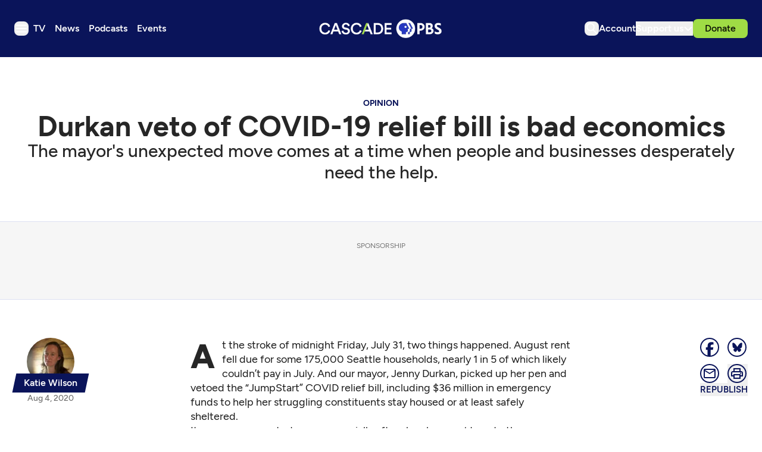

--- FILE ---
content_type: text/html; charset=utf-8
request_url: https://www.cascadepbs.org/opinion/2020/08/durkan-veto-covid-19-relief-bill-bad-economics/
body_size: 36348
content:
<!DOCTYPE html>
<html lang="en" class="scroll-smooth">
  <head>
    <meta charset="utf-8">
    <meta http-equiv="X-UA-Compatible" content="IE=edge">

    <title>Durkan veto of COVID-19 relief bill is bad economics | Cascade PBS</title>

    <meta name="HandheldFriendly" content="True" />
    <meta name="viewport" content="width=device-width, initial-scale=1.0" />
    
    <meta name="theme-color" content="#9FDC45">

    <link rel="manifest" href="/site.webmanifest">

    <style>
  @font-face {
    font-family: 'Figtree';
    src: url('/assets/fonts/Figtree-Light.woff2') format('woff2');
    font-weight:  300;
    font-style:   normal;
    font-stretch: normal; 
    font-display: swap;
  }

  @font-face {
    font-family: 'Figtree';
    src: url('/assets/fonts/Figtree-LightItalic.woff2') format('woff2');
    font-weight:  300;
    font-style:   italic;
    font-stretch: normal; 
    font-display: swap;
  }

  @font-face {
    font-family: 'Figtree';
    src: url('/assets/fonts/Figtree-Regular.woff2') format('woff2');
    font-weight:  400;
    font-style:   normal;
    font-stretch: normal; 
    font-display: swap;
  }

  @font-face {
    font-family: 'Figtree';
    src: url('/assets/fonts/Figtree-RegularItalic.woff2') format('woff2');
    font-weight:  400;
    font-style:   italic;
    font-stretch: normal; 
    font-display: swap;
  }

  @font-face {
    font-family: 'Figtree';
    src: url('/assets/fonts/Figtree-Medium.woff2') format('woff2');
    font-weight:  500;
    font-style:   normal;
    font-stretch: normal; 
    font-display: swap;
  }

  @font-face {
    font-family: 'Figtree';
    src: url('/assets/fonts/Figtree-MediumItalic.woff2') format('woff2');
    font-weight:  500;
    font-style:   italic;
    font-stretch: normal; 
    font-display: swap;
  }

  @font-face {
    font-family: 'Figtree';
    src: url('/assets/fonts/Figtree-SemiBold.woff2') format('woff2');
    font-weight:  600;
    font-style:   normal;
    font-stretch: normal; 
    font-display: swap;
  }

  @font-face {
    font-family: 'Figtree';
    src: url('/assets/fonts/Figtree-SemiBoldItalic.woff2') format('woff2');
    font-weight:  600;
    font-style:   italic;
    font-stretch: normal; 
    font-display: swap;
  }

  @font-face {
    font-family: 'Figtree';
    src: url('/assets/fonts/Figtree-Bold.woff2') format('woff2');
    font-weight:  700;
    font-style:   normal;
    font-stretch: normal; 
    font-display: swap;
  }

  @font-face {
    font-family: 'Figtree';
    src: url('/assets/fonts/Figtree-BoldItalic.woff2') format('woff2');
    font-weight:  700;
    font-style:   italic;
    font-stretch: normal; 
    font-display: swap;
  }

  @font-face {
    font-family: 'Figtree';
    src: url('/assets/fonts/Figtree-ExtraBold.woff2') format('woff2');
    font-weight:  800;
    font-style:   normal;
    font-stretch: normal; 
    font-display: swap;
  }

  @font-face {
    font-family: 'Figtree';
    src: url('/assets/fonts/Figtree-ExtraBoldItalic.woff2') format('woff2');
    font-weight:  800;
    font-style:   italic;
    font-stretch: normal; 
    font-display: swap;
  }

  @font-face {
    font-family: 'Figtree';
    src: url('/assets/fonts/Figtree-Black.woff2') format('woff2');
    font-weight:  900;
    font-style:   normal;
    font-stretch: normal; 
    font-display: swap;
  }

  @font-face {
    font-family: 'Figtree';
    src: url('/assets/fonts/Figtree-BlackItalic.woff2') format('woff2');
    font-weight:  900;
    font-style:   italic;
    font-stretch: normal; 
    font-display: swap;
  }

  body { 
    --font-body: var(--gh-font-body, 'Figtree', sans-serif); 
    --font-headings: var(--gh-font-heading, 'Figtree', sans-serif); 
  }
</style>
    <script type="module" src="/assets/built/app.js?v=3f25c7332e"></script>

    <link rel="stylesheet" type="text/css" href="/assets/built/app.css?v=3f25c7332e" />

    <script>  
  window.CONFIG = {
    STATIONS: {
      CASCADE_PBS: 'a60a20d2-4ee4-4af2-9afe-d707374f13ff',
      PBS_KIDS: 'cd649b6f-1df9-4498-8023-07eb2362e9a2',
      CREATE: '658789f5-d4d2-4117-8176-4e3affd7bac2',
      WORLD: '6ecdcaa4-a42d-4360-88a0-90131287f9ef',
    },
    BASE_URL: 'https://pbsapi.outpost.pub',
    API: {
      SCHEDULE: '/station/schedule',
      LIVE_TV: '/station/live-tv',
      MY_LIST: '/viewer/VIEWER_ID/my-list',
      MY_LIST_SHOW: '/viewer/VIEWER_ID/my-list/SHOW_ID',
      MY_SHOW: '/viewer/VIEWER_ID/my-show/SHOW_ID',
      LIKE_SHOW: '/viewer/VIEWER_ID/like/SHOW_ID',
      DISLIKE_SHOW: '/viewer/VIEWER_ID/dislike/SHOW_ID',
      MY_CONTINUE_WATCHING: '/viewer/VIEWER_ID/my-continue-watching',
      MY_RECOMMENDED: '/viewer/VIEWER_ID/my-recommended',
      MY_WATCH_HISTORY: '/viewer/VIEWER_ID/my-watch-history',
      SIMILAR: '/show/SHOW_ID/similar'
    },
    TIMEZONE: 'America/Los_Angeles',
    NEW_TAB_LINKS_EXCLUDED_DOMAINS: [
      'pbs.org',
      'secure.cascadepublicmedia.org',
      'avalancheghostone.outpost.pub',
      'cascadepbsghostio.outpost.pub'
    ]
  }

  // Global values needed
  const themeGlobal = {
    siteUrl: 'https://www.cascadepbs.org',
    currentPage: parseInt(''),
    nextPage: parseInt(''),
    nextPageLink: '',
    maxPages: parseInt(''), 
    lastPage: `` === `` ? true : false,
    postsPerPage: parseInt('5'),
    total: parseInt('')
  }

  function hexToRgb(hexColor) {
    if (hexColor.slice(0, 1) === '#') { hexColor = hexColor.slice(1); }
    if (hexColor.length === 3) { hexColor = hexColor.split('').map(function (hex) { return hex + hex;}).join(''); }
    const r = parseInt(hexColor.substr(0,2),16);
    const g = parseInt(hexColor.substr(2,2),16);
    const b = parseInt(hexColor.substr(4,2),16);

    return [r,g,b]
  }

  // Get contrast color;
  function getColorContrast(hexColor) {
    const rgb = hexToRgb(hexColor);
    let yiq = ((rgb[0] * 299) + (rgb[1] * 587) + (rgb[2] * 114)) / 1000;
    const colorContrast = (yiq >= 128) ? 'dark' : 'light';

    // return
    return colorContrast
  };

  function hexToHsl(hexColor) {
    const rgb = hexToRgb(hexColor);

    // Make r, g, and b fractions of 1
    const r = rgb[0]/255;
    const g = rgb[1]/255;
    const b = rgb[2]/255;

    const max = Math.max(r, g, b), min = Math.min(r, g, b);
    let h, s, l = (max + min)  /  2;  
    if ( max == min ) { h = s = 0; } else {
      let d = max - min;
      s = l > 0.5 ? d / (2 - max - min) : d / (max + min);
      switch(max){
        case r: h = (g - b) / d + (g < b ? 6 : 0); break;
        case g: h = (b - r) / d + 2; break;
        case b: h = (r - g) / d + 4; break;
      }
      h /= 6;
    }

    return [Math.round(h * 360),Math.round(s * 100),Math.round(l * 100)]
  }

  function setBrandHSL(hex) {
    const colorHsl = hexToHsl(hex)
    document.documentElement.style.setProperty('--color-brand-hsl', `${colorHsl[0]} ${colorHsl[1]}% ${colorHsl[2]}%`);
    document.documentElement.style.setProperty('--color-brand-contrast', getColorContrast(hex) === 'dark' ? `hsl(${colorHsl[0]} ${colorHsl[1]}% 10%)` : `hsl(${colorHsl[0]} ${colorHsl[1]}% 95%)`);
  }

  setBrandHSL("#9FDC45");
</script>
    <script async src="https://securepubads.g.doubleclick.net/tag/js/gpt.js"></script>
<script>
  window.googletag = window.googletag || {cmd: []};
  googletag.cmd.push(function() {

var pathParts = window.location.pathname.substr(1).split("/");
    var parenthost = window.location.hostname;

var mapHeader = googletag.sizeMapping()
                            .addSize([1000, 1], [[970, 250], [970, 90], [728, 90], [1, 1]])
                            .addSize([767, 1], [[728, 90], [1, 1]])
                            .build();

var mapBreak = googletag.sizeMapping()
                        .addSize([1000, 1], [[970, 250], [970, 90], [728, 90], [1, 1]])
                        .addSize([767, 1], [[728, 90], [1, 1]])
                        .build();

var mapICR = googletag.sizeMapping()
                        .addSize([767, 1], [[300, 250], [1, 1]])
                        .build();

var mapFooter = googletag.sizeMapping()
                        .addSize([1000, 1], [[970, 90], [728, 90], [1, 1]])
                        .addSize([767, 1], [[728, 90], [1, 1]])
                        .build();


googletag.defineSlot('/9868881/cascadepbs/header', [[320, 50], [1, 1]], 'div-gpt-ad-header').defineSizeMapping(mapHeader).addService(googletag.pubads());

googletag.defineSlot('/9868881/cascadepbs/ic_left', [300, 250], 'div-gpt-ad-ICL1').setTargeting('pos', ['1']).addService(googletag.pubads());

googletag.defineSlot('/9868881/cascadepbs/ic_right', [0, 0], 'div-gpt-ad-ICR1').setTargeting('pos', ['1']).defineSizeMapping(mapICR).addService(googletag.pubads());

googletag.defineSlot('/9868881/cascadepbs/break', [[320, 50], [1, 1]], 'div-gpt-ad-break1').setTargeting('pos', ['1']).defineSizeMapping(mapBreak).addService(googletag.pubads());

googletag.defineSlot('/9868881/cascadepbs/ic_left', [[300, 250], [1, 1]], 'div-gpt-ad-ICL2').setTargeting('pos', ['2']).addService(googletag.pubads());

googletag.defineSlot('/9868881/cascadepbs/ic_right', [0, 0], 'div-gpt-ad-ICR2').setTargeting('pos', ['2']).defineSizeMapping(mapICR).addService(googletag.pubads());

googletag.defineSlot('/9868881/cascadepbs/break', [[320, 50], [1, 1]], 'div-gpt-ad-break2').setTargeting('pos', ['2']).defineSizeMapping(mapBreak).addService(googletag.pubads());

googletag.defineSlot('/9868881/cascadepbs/ic_left', [[300, 250], [1, 1]], 'div-gpt-ad-ICL3').setTargeting('pos', ['3']).addService(googletag.pubads());

googletag.defineSlot('/9868881/cascadepbs/ic_right', [0, 0], 'div-gpt-ad-ICR3').setTargeting('pos', ['3']).defineSizeMapping(mapICR).addService(googletag.pubads());

googletag.defineSlot('/9868881/cascadepbs/break', [[320, 50], [1, 1]], 'div-gpt-ad-break3').setTargeting('pos', ['3']).defineSizeMapping(mapBreak).addService(googletag.pubads());

googletag.defineSlot('/9868881/cascadepbs/ic_left', [[300, 250], [1, 1]], 'div-gpt-ad-ICL4').setTargeting('pos', ['4']).addService(googletag.pubads());

googletag.defineSlot('/9868881/cascadepbs/ic_right', [0, 0], 'div-gpt-ad-ICR4').setTargeting('pos', ['4']).defineSizeMapping(mapICR).addService(googletag.pubads());

googletag.defineSlot('/9868881/cascadepbs/break', [[320, 50], [1, 1]], 'div-gpt-ad-break4').setTargeting('pos', ['4']).defineSizeMapping(mapBreak).addService(googletag.pubads());

googletag.defineSlot('/9868881/cascadepbs/ic_left', [[300, 250], [1, 1]], 'div-gpt-ad-ICL5').setTargeting('pos', ['5']).addService(googletag.pubads());

googletag.defineSlot('/9868881/cascadepbs/ic_right', [0, 0], 'div-gpt-ad-ICR5').setTargeting('pos', ['5']).defineSizeMapping(mapICR).addService(googletag.pubads());

googletag.defineSlot('/9868881/cascadepbs/break', [[320, 50], [1, 1]], 'div-gpt-ad-break5').setTargeting('pos', ['5']).defineSizeMapping(mapBreak).addService(googletag.pubads());

googletag.defineSlot('/9868881/cascadepbs/ic_left', [[300, 250], [1, 1]], 'div-gpt-ad-ICL6').setTargeting('pos', ['6']).addService(googletag.pubads());

googletag.defineSlot('/9868881/cascadepbs/ic_right', [0, 0], 'div-gpt-ad-ICR6').setTargeting('pos', ['6']).defineSizeMapping(mapICR).addService(googletag.pubads());

googletag.defineSlot('/9868881/cascadepbs/break', [[320, 50], [1, 1]], 'div-gpt-ad-break6').setTargeting('pos', ['6']).defineSizeMapping(mapBreak).addService(googletag.pubads());

googletag.defineSlot('/9868881/cascadepbs/ic_left', [[300, 250], [1, 1]], 'div-gpt-ad-ICL7').setTargeting('pos', ['7']).addService(googletag.pubads());

googletag.defineSlot('/9868881/cascadepbs/ic_right', [0, 0], 'div-gpt-ad-ICR7').setTargeting('pos', ['7']).defineSizeMapping(mapICR).addService(googletag.pubads());

googletag.defineSlot('/9868881/cascadepbs/break', [[320, 50], [1, 1]], 'div-gpt-ad-break7').setTargeting('pos', ['7']).defineSizeMapping(mapBreak).addService(googletag.pubads());

googletag.defineSlot('/9868881/cascadepbs/ic_left', [[300, 250], [1, 1]], 'div-gpt-ad-ICL8').setTargeting('pos', ['8']).addService(googletag.pubads());

googletag.defineSlot('/9868881/cascadepbs/ic_right', [0, 0], 'div-gpt-ad-ICR8').setTargeting('pos', ['8']).defineSizeMapping(mapICR).addService(googletag.pubads());

googletag.defineSlot('/9868881/cascadepbs/break', [[320, 50], [1, 1]], 'div-gpt-ad-break8').setTargeting('pos', ['8']).defineSizeMapping(mapBreak).addService(googletag.pubads());

googletag.defineSlot('/9868881/cascadepbs/ic_left', [[300, 250], [1, 1]], 'div-gpt-ad-ICL9').setTargeting('pos', ['9']).addService(googletag.pubads());

googletag.defineSlot('/9868881/cascadepbs/ic_right', [0, 0], 'div-gpt-ad-ICR9').setTargeting('pos', ['9']).defineSizeMapping(mapICR).addService(googletag.pubads());

googletag.defineSlot('/9868881/cascadepbs/break', [[320, 50], [1, 1]], 'div-gpt-ad-break9').setTargeting('pos', ['9']).defineSizeMapping(mapBreak).addService(googletag.pubads());

googletag.defineSlot('/9868881/cascadepbs/ic_left', [[300, 250], [1, 1]], 'div-gpt-ad-ICL10').setTargeting('pos', ['10']).addService(googletag.pubads());

googletag.defineSlot('/9868881/cascadepbs/ic_right', [0, 0], 'div-gpt-ad-ICR10').setTargeting('pos', ['10']).defineSizeMapping(mapICR).addService(googletag.pubads());

googletag.defineSlot('/9868881/cascadepbs/break', [[320, 50], [1, 1]], 'div-gpt-ad-break10').setTargeting('pos', ['10']).defineSizeMapping(mapBreak).addService(googletag.pubads());

googletag.defineSlot('/9868881/cascadepbs/footer', [[320, 50], [1, 1]], 'div-gpt-ad-footer').defineSizeMapping(mapFooter).addService(googletag.pubads());

googletag.pubads().setTargeting("section", pathParts[0] ? pathParts[0] : "home");
googletag.pubads().setTargeting("subsection", pathParts[1] ? pathParts[1] : "none");
googletag.pubads().enableLazyLoad({
    fetchMarginPercent: 50,
    renderMarginPercent: 20,
    mobileScaling: 1.0,
  });
    googletag.pubads().enableSingleRequest();
    googletag.enableServices();
  });
</script>
    
    

    <meta name="description" content="The mayor&#x27;s unexpected move comes at a time when people and businesses desperately need the help.">
    <link rel="icon" href="https://www.cascadepbs.org/content/images/size/w256h256/2025/06/favicon-192x192.png" type="image/png">
    <link rel="canonical" href="https://www.cascadepbs.org/opinion/2020/08/durkan-veto-covid-19-relief-bill-bad-economics/">
    <meta name="referrer" content="no-referrer-when-downgrade">
    
    <meta property="og:site_name" content="Cascade PBS">
    <meta property="og:type" content="article">
    <meta property="og:title" content="Durkan veto of COVID-19 relief bill is bad economics">
    <meta property="og:description" content="The mayor&#x27;s unexpected move comes at a time when people and businesses desperately need the help.">
    <meta property="og:url" content="https://www.cascadepbs.org/opinion/2020/08/durkan-veto-covid-19-relief-bill-bad-economics/">
    <meta property="og:image" content="https://www.cascadepbs.org/content/images/2025/05/CascadePBSLogos_RGB_YouTube-Icon---800x800.png">
    <meta property="article:published_time" content="2020-08-04T10:00:00.000Z">
    <meta property="article:modified_time" content="2025-06-19T10:11:37.000Z">
    <meta property="article:tag" content="Opinion">
    <meta property="article:tag" content="Changing Region">
    <meta property="article:tag" content="Coronavirus">
    <meta property="article:tag" content="Economy">
    <meta property="article:tag" content="politics">
    
    <meta property="article:publisher" content="https://www.facebook.com/cascadepbs/">
    <meta name="twitter:card" content="summary_large_image">
    <meta name="twitter:title" content="Durkan veto of COVID-19 relief bill is bad economics">
    <meta name="twitter:description" content="The mayor&#x27;s unexpected move comes at a time when people and businesses desperately need the help.">
    <meta name="twitter:url" content="https://www.cascadepbs.org/opinion/2020/08/durkan-veto-covid-19-relief-bill-bad-economics/">
    <meta name="twitter:image" content="https://www.cascadepbs.org/content/images/2025/05/Cascade-PBS-YouTube-Icon.png">
    <meta name="twitter:label1" content="Written by">
    <meta name="twitter:data1" content="Katie Wilson">
    <meta name="twitter:label2" content="Filed under">
    <meta name="twitter:data2" content="Opinion, Changing Region, Coronavirus, Economy, politics">
    <meta name="twitter:site" content="@CascadePBSNews">
    <meta property="og:image:width" content="800">
    <meta property="og:image:height" content="800">
    
    <script type="application/ld+json">
{
    "@context": "https://schema.org",
    "@type": "Article",
    "publisher": {
        "@type": "Organization",
        "name": "Cascade PBS",
        "url": "https://www.cascadepbs.org/",
        "logo": {
            "@type": "ImageObject",
            "url": "https://www.cascadepbs.org/content/images/2025/05/Cascade-PBS--1-.svg",
            "width": 294,
            "height": 45
        }
    },
    "author": {
        "@type": "Person",
        "name": "Katie Wilson",
        "image": {
            "@type": "ImageObject",
            "url": "https://www.cascadepbs.org/content/images/sites/default/files/styles/square_large/public/2019-09/katie-wilson-headshot.jpg",
            "width": 620,
            "height": 620
        },
        "url": "https://www.cascadepbs.org/author/katieatcrosscut-gmail-com/",
        "sameAs": []
    },
    "headline": "Durkan veto of COVID-19 relief bill is bad economics",
    "url": "https://www.cascadepbs.org/opinion/2020/08/durkan-veto-covid-19-relief-bill-bad-economics/",
    "datePublished": "2020-08-04T10:00:00.000Z",
    "dateModified": "2025-06-19T10:11:37.000Z",
    "keywords": "Opinion, Changing Region, Coronavirus, Economy, politics",
    "description": "The mayor&#x27;s unexpected move comes at a time when people and businesses desperately need the help.",
    "mainEntityOfPage": "https://www.cascadepbs.org/opinion/2020/08/durkan-veto-covid-19-relief-bill-bad-economics/"
}
    </script>

    <meta name="generator" content="Ghost 6.0">
    <link rel="alternate" type="application/rss+xml" title="Cascade PBS" href="">
    <script defer src="https://cdn.jsdelivr.net/ghost/portal@~2.53/umd/portal.min.js" data-i18n="true" data-ghost="https://www.cascadepbs.org/" data-key="e1bde802cf6c7551d905c2ceec" data-api="https://www.cascadepbs.org/ghost/api/content/" data-locale="en" data-members-signin-otc="false" crossorigin="anonymous"></script><script async src="https://js.stripe.com/v3/"></script>
    <link href="https://www.cascadepbs.org/webmentions/receive/" rel="webmention">
    <script defer src="/public/cards.min.js?v=3f25c7332e"></script>
    <link rel="stylesheet" type="text/css" href="/public/cards.min.css?v=3f25c7332e">
    <script defer src="/public/member-attribution.min.js?v=3f25c7332e"></script><style>:root {--ghost-accent-color: #9FDC45;}</style>
    <!-- Google Tag Manager -->
<script>(function(w,d,s,l,i){w[l]=w[l]||[];w[l].push({'gtm.start':
new Date().getTime(),event:'gtm.js'});var f=d.getElementsByTagName(s)[0],
j=d.createElement(s),dl=l!='dataLayer'?'&l='+l:'';j.async=true;j.src=
'https://www.googletagmanager.com/gtm.js?id='+i+dl;f.parentNode.insertBefore(j,f);
})(window,document,'script','dataLayer','GTM-5HGCW357');</script>
<!-- End Google Tag Manager -->

<style>
  [data-extras] span.opacity-65 { display: none; }
</style>
  </head>

  <body class="post-template tag-opinion tag-changing-region tag-coronavirus tag-economy tag-politics tag-hash-wp tag-hash-wp-post tag-hash-import-2025-04-14-08-10 tag-hash-import-2025-05-09-14-37 tag-hash-article subpixel-antialiased relative overflow-x-hidden bg-bgr text-typ"
    x-data="{ 
      countryCode: 'US',
      menuOpen: false, 
      member: {
  'uuid': '',
  'name': '',
  'email': '',
  'has_pbs_passport': '',
  'metadata': {
    'pbs_uid': null,
    'viewer_uid': null,
    'passport_uid': null,
    'connected': false
  },
  'loaded': false
}
    }" 
    :class="menuOpen ? 'overflow-hidden' : 'overflow-y-auto'"
    data-user="visitor"
    @keydown.escape="menuOpen = false" 
    @keydown.cmk.k="document.querySelector('[data-ghost-search]').click()"
    x-init="window.addEventListener('outpost.memberLoaded', (event) => { member.metadata.pbs_uid = event?.detail?.metadata?.pbs?.customer_uid; member.metadata.viewer_uid = event?.detail?.metadata?.pbs?.viewer_uid; member.metadata.passport_uid = event?.detail?.metadata?.pbs?.passport_uid; member.metadata.connected = event?.detail?.metadata?.pbs?.connected; member.loaded = true });" 
    :data-member-pbs-uid="member?.metadata?.pbs_uid"
    :data-member-viewer-uid="member?.metadata?.viewer_uid" 
    :data-member-passport-uid="member?.metadata?.passport_uid" 
    :data-member-connected="member?.metadata?.connected"
    :data-member-has-passport="member?.has_pbs_passport"
    :data-member-loaded="member?.loaded"
    :data-country-code="countryCode"
  >
    <header class="text-typ whitespace-nowrap" data-header>
  <div class="bg-shadowdancer px-5 sm:px-6">
    <div class="max-w-container mx-auto py-6 md:py-8 flex items-center justify-center gap-3 relative">

      <div class="flex items-center gap-4 justify-start sm:flex-1">
        <button class="flex flex-col gap-1 size-6 items-end justify-center rounded-theme group hover:text-brand" id="_data_layer_hamburger_"
          data-menu-toggle aria-label="Menu toggle" aria-expanded="false" aria-haspopup="true" aria-controls="menu"
          @click="menuOpen = !menuOpen; event.currentTarget.setAttribute('aria-expanded', menuOpen);"
        >
          <i class="icon icon-hamburger pointer-events-none size-6 stroke-2">
  <svg width="24" height="24" viewBox="0 0 24 24" fill="none" xmlns="http://www.w3.org/2000/svg">
<path fill-rule="evenodd" clip-rule="evenodd" d="M3 6.5C3 5.94772 3.44772 5.5 4 5.5H20C20.5523 5.5 21 5.94772 21 6.5C21 7.05228 20.5523 7.5 20 7.5H4C3.44772 7.5 3 7.05228 3 6.5ZM3 12C3 11.4477 3.44772 11 4 11H20C20.5523 11 21 11.4477 21 12C21 12.5523 20.5523 13 20 13H4C3.44772 13 3 12.5523 3 12ZM4 16.5C3.44772 16.5 3 16.9477 3 17.5C3 18.0523 3.44772 18.5 4 18.5H20C20.5523 18.5 21 18.0523 21 17.5C21 16.9477 20.5523 16.5 20 16.5H4Z" fill="white"/>
</svg>
</i>        </button>

        <nav class="relative text-white hidden font-semibold header:flex justify-center __header_data_layer__" data-nav="header">
          <ul class="flex gap-2" >
    <li class="nav-tv flex items-center rounded" 
      data-label="TV" data-slug="tv" data-length="2">
      <a class="w-full flex px-2 py-1" href="https://www.cascadepbs.org/tv/" 
        >
        <span>TV</span>
      </a>
    </li>
    <li class="nav-news flex items-center rounded" 
      data-label="News" data-slug="news" data-length="4">
      <a class="w-full flex px-2 py-1" href="https://www.cascadepbs.org/news/" 
        >
        <span>News</span>
      </a>
    </li>
    <li class="nav-podcasts flex items-center rounded" 
      data-label="Podcasts" data-slug="podcasts" data-length="8">
      <a class="w-full flex px-2 py-1" href="https://www.cascadepbs.org/podcasts/" 
        >
        <span>Podcasts</span>
      </a>
    </li>
    <li class="nav-events flex items-center rounded" 
      data-label="Events" data-slug="events" data-length="6">
      <a class="w-full flex px-2 py-1" href="https://www.cascadepbs.org/events/" 
        >
        <span>Events</span>
      </a>
    </li>
</ul>
        </nav>
      </div>
    
      <div class="flex justify-center" data-header-brand>
        <a class="" id="_data_layer_header_logo_" href="https://www.cascadepbs.org" data-brand>
            <picture  data-logo='default'>
  <source 
    srcset="/content/images/size/w100/format/webp/2025/05/Cascade-PBS--1-.svg 100w, /content/images/size/w320/format/webp/2025/05/Cascade-PBS--1-.svg 320w, /content/images/size/w640/format/webp/2025/05/Cascade-PBS--1-.svg 600w"
    sizes="(max-width: 800px) 200px, 320px"
    type="image/webp"
  >
  <img class="h-[var(--logo-h-mobile)] w-[var(--logo-w-mobile)] md:h-[var(--logo-h-desktop)] md:w-[var(--logo-w-desktop)]"
    
    loading="eager"
    srcset="/content/images/size/w100/format/webp/2025/05/Cascade-PBS--1-.svg 100w, /content/images/size/w320/format/webp/2025/05/Cascade-PBS--1-.svg 320w, /content/images/size/w640/format/webp/2025/05/Cascade-PBS--1-.svg 640w"
    sizes="(max-width: 800px) 200px, 320px"
    src="/content/images/size/w30/2025/05/Cascade-PBS--1-.svg"
    alt="Cascade PBS"
    
  />
</picture>
        </a>
      </div>

      <div class="flex gap-2 md:gap-4 items-center justify-end flex-1" data-header-actions>

        <button id="_data_layer_search_click_" class="flex items-center justify-center rounded-theme size-6 hover:text-brand" data-ghost-search title="Search" aria-label="Search">
          <i class="icon icon-search size-6 stroke-2">
  <svg width="24" height="24" viewBox="0 0 24 24" fill="none" xmlns="http://www.w3.org/2000/svg">
<path d="M14.3785 14.8179L13.946 14.3853L13.4353 14.7221C12.45 15.3718 11.2703 15.75 10 15.75C6.54822 15.75 3.75 12.9518 3.75 9.5C3.75 6.04822 6.54822 3.25 10 3.25C13.4518 3.25 16.25 6.04822 16.25 9.5C16.25 11.0382 15.6953 12.4449 14.7741 13.5339L14.3285 14.0607L14.8164 14.5486L20.1768 19.909C20.2744 20.0066 20.2744 20.165 20.1768 20.2626C20.0792 20.3602 19.9208 20.3602 19.8232 20.2626L14.3785 14.8179ZM10 3.75C6.82437 3.75 4.25 6.32437 4.25 9.5C4.25 12.6756 6.82436 15.25 10 15.25C13.1756 15.25 15.75 12.6756 15.75 9.5C15.75 6.32436 13.1756 3.75 10 3.75Z" fill="black" stroke="white" stroke-width="1.5"/>
</svg>

</i>        </button>

        <a href="/account/" id="_data_layer_account_link_"
          class="hidden header:block text-white font-semibold">
          <span>Account</span>
        </a>


        <div class="relative hidden header:flex" id="_data_layer_support_link_" x-data="{ supportOpen: false }">
          <button class="hidden lg:flex items-center justify-center gap-1 text-white font-semibold" 
            :class="supportOpen && '[&_i]:rotate-180'" @click="supportOpen = !supportOpen">
            <span>Support us</span>
            <i class="icon icon-chevron-down stroke-white size-4 stroke-2">
  <svg width="16" height="16" viewBox="0 0 16 16" fill="none" xmlns="http://www.w3.org/2000/svg">
<path d="M13.3337 6L8.09459 11.2391C8.04253 11.2911 7.95812 11.2911 7.90606 11.2391L2.66699 6" stroke="inherit" stroke-width="2" stroke-linecap="round"/>
</svg>

</i>          </button>

          <ul class="hidden absolute flex-col gap-2 -left-6 top-10 px-6 py-5 bg-[#080E42] text-white z-[100] rounded-theme font-medium" :class="supportOpen ? '!flex' : 'hidden'">
            <li><a href="/become-a-member/">Membership</a></li>
            <li><a href="/donate/leadership-circle/">Leadership Circle</a></li>
            <li><a href="/donate/legacy/legacy-circle/">Legacy Circle</a></li>
            <li><a href="/corporate-sponsorship/">Corporate Sponsorship</a></li>
            <li><a href="https://cascadepbs.careasy.org/home">Vehicle Donations</a></li>
            <li><a href="/daf/">Donor Advised Funds (DAFs)</a></li>
            <li><a href="/donate/ira/">Tax-free IRA gifts</a></li>
            <li><a href="/donate/gifts-of-stock/">Gifts of Stock</a></li>
            <li><a href="/donate/matching-gifts/">Matching Gifts</a></li>
          </ul>
        </div>

          <div data-donate-action x-data="{ video: extractMetaData($el.getAttribute('data-meta')) }" data-meta="">
      <a href="https://secure.cascadepublicmedia.org/page/133995/donate/1"  id="_data_layer_donate_link_"
        class="flex py-1 px-5 rounded-theme text-black bg-neon font-medium">
        Donate
      </a>
  </div>

      </div>
    </div>
  </div>
</header>




    <div class="fixed flex opacity-0 w-full h-full overflow-hidden top-0 backdrop-blur-[2px] text-white bg-gradient-to-br from-[hsla(0_0%_0%_/_20%)] to-[hsla(0_0%_0%_/_10%)]" 
  :class="menuOpen ? 'opacity-100 z-[100]' : 'opacity-0 z-[-1]'" data-menu id="menu"
> 
  <div class="flex flex-col h-full self-start w-full max-h-full max-w-[488px] overflow-y-scroll"
    @click.outside="!event.target.hasAttribute('data-menu-toggle') ? menuOpen = false : null">

    <div class="px-5 md:px-16 bg-shadowdancer py-8 flex flex-col gap-4 md:gap-6 flex-1 _data_layer_hamburger_menu_"  x-data="{ openTV: false, openNews: false, openPodcasts: false, openEvents: false, openSupport: false}">
        
      <div class="flex relative justify-center items-center mb-4" data-header-brand>
        <button class="left-0 top-0.5 absolute" @click="menuOpen = !menuOpen;" aria-label="Toggle menu"><i class="icon icon-close fill-white stroke-white size-6 stroke-2">
  <svg class="fill-white stroke-white size-6" width="20" height="20" viewBox="0 0 20 20" xmlns="http://www.w3.org/2000/svg">
<path d="M16.25 16.3388L3.75 3.83881L16.25 16.3388ZM16.25 3.83881L3.75 16.3388L16.25 3.83881Z" fill="inherit"/>
<path d="M16.25 16.3388L3.75 3.83881M16.25 3.83881L3.75 16.3388" stroke="inherit" stroke-width="1.5" stroke-linecap="round"/>
</svg>

</i></button>
        <a class="" href="https://www.cascadepbs.org" data-brand>
            <picture  data-logo='default'>
  <source 
    srcset="/content/images/size/w100/format/webp/2025/05/Cascade-PBS--1-.svg 100w, /content/images/size/w320/format/webp/2025/05/Cascade-PBS--1-.svg 320w, /content/images/size/w640/format/webp/2025/05/Cascade-PBS--1-.svg 600w"
    sizes="(max-width: 800px) 200px, 320px"
    type="image/webp"
  >
  <img class="h-[var(--logo-h-mobile)] w-[var(--logo-w-mobile)] md:h-[var(--logo-h-desktop)] md:w-[var(--logo-w-desktop)]"
    
    loading="eager"
    srcset="/content/images/size/w100/format/webp/2025/05/Cascade-PBS--1-.svg 100w, /content/images/size/w320/format/webp/2025/05/Cascade-PBS--1-.svg 320w, /content/images/size/w640/format/webp/2025/05/Cascade-PBS--1-.svg 640w"
    sizes="(max-width: 800px) 200px, 320px"
    src="/content/images/size/w30/2025/05/Cascade-PBS--1-.svg"
    alt="Cascade PBS"
    
  />
</picture>
        </a>
      </div>

      <div class="flex items-center peer group">
        <a href="/tv/" class="flex-1 flex items-center py-1 gap-3 text-left whitespace-nowrap text-lg md:text-xl font-medium">
          <i class="icon icon-play-video-menu size-5 md:size-6 stroke-2">
  <svg class="size-5 md:size-6" viewBox="0 0 24 24" fill="none" xmlns="http://www.w3.org/2000/svg">
<path fill-rule="evenodd" clip-rule="evenodd" d="M21 12C21 16.9706 16.9706 21 12 21C7.02944 21 3 16.9706 3 12C3 7.02944 7.02944 3 12 3C16.9706 3 21 7.02944 21 12ZM23 12C23 18.0751 18.0751 23 12 23C5.92487 23 1 18.0751 1 12C1 5.92487 5.92487 1 12 1C18.0751 1 23 5.92487 23 12ZM13.2507 10.9504L13.421 11.0526L14.8178 11.8907L14.9143 11.9486C14.9531 11.9719 14.9531 12.0281 14.9143 12.0514L14.8178 12.1093L13.421 12.9474L13.2507 13.0496L11.8 13.92L11.5844 14.0494L10.1766 14.894L10.0909 14.9455C10.0509 14.9695 10 14.9407 10 14.894V14.794V13.1523V12.9009V11.0991V10.8477V9.20597V9.10597C10 9.05933 10.0509 9.03053 10.0909 9.05452L10.1766 9.10597L11.5844 9.95064L11.8 10.08L13.2507 10.9504ZM11.017 16.489L15.8403 13.5949C17.0444 12.8725 17.0444 11.1275 15.8403 10.4051L11.017 7.51103C9.77724 6.7672 8.2 7.66019 8.2 9.10597V14.894C8.2 16.3398 9.77722 17.2328 11.017 16.489Z" fill="white"/>
</svg>
</i>          <span>TV</span>
        </a>
        <button @click="openTV = ! openTV" :class="{ 'menu-open': openTV, '': !openTV}" aria-label="Toggle TV">
          <i class="icon icon-chevron-down stroke-white size-5 md:size-6 stroke-2">
  <svg width="16" height="16" viewBox="0 0 16 16" fill="none" xmlns="http://www.w3.org/2000/svg">
<path d="M13.3337 6L8.09459 11.2391C8.04253 11.2911 7.95812 11.2911 7.90606 11.2391L2.66699 6" stroke="inherit" stroke-width="2" stroke-linecap="round"/>
</svg>

</i>        </button>
      </div>

      <nav class="hidden flex flex-col gap-4 md:gap-6 pl-8 text-lg md:text-xl" :class="{ 'block': openTV, 'hidden': !openTV}">
        <a href="/series/" class="py-1">Series</a>
        <a href="/movies/" class="py-1">Movies</a>
        <a href="/live/" class="py-1">Live</a>
        <a href="/schedule/" class="py-1">Schedule</a>
        <a href="/my-list/" class="py-1">My list</a>
      </nav>

      <div class="flex items-center peer group">
        <a href="/news/" class="flex-1 flex items-center py-1 gap-3 text-left whitespace-nowrap text-lg md:text-xl font-medium">
          <i class="icon icon-magazine size-5 md:size-6 stroke-2">
  <svg width="19" height="23" viewBox="0 0 19 23" fill="none" xmlns="http://www.w3.org/2000/svg">
<g clip-path="url(#clip0_10465_2640)">
<path d="M16.6097 0.5H1.94033C0.868141 0.5 0 1.40373 0 2.51987V20.5674C0 21.6835 0.868141 22.5872 1.94033 22.5872H16.6134C17.6856 22.5872 18.5537 21.6835 18.5537 20.5674V2.51987C18.5537 1.40373 17.6856 0.5 16.6134 0.5H16.6097ZM3.31675 3.89863H15.2296C15.8454 3.89863 16.3426 4.41615 16.3426 5.05725C16.3426 5.69836 15.8454 6.21588 15.2296 6.21588H3.31675C2.70088 6.21588 2.20374 5.69836 2.20374 5.05725C2.20374 4.41615 2.70088 3.89863 3.31675 3.89863ZM12.3766 9.5334C12.3766 10.1745 11.8794 10.692 11.2636 10.692H3.43176C2.81589 10.692 2.31875 10.1745 2.31875 9.5334C2.31875 8.8923 2.81589 8.37478 3.43176 8.37478H11.2636C11.8794 8.37478 12.3766 8.8923 12.3766 9.5334ZM13.8606 19.6366H3.43176C2.81589 19.6366 2.31875 19.1191 2.31875 18.478C2.31875 17.8369 2.81589 17.3194 3.43176 17.3194H13.8606C14.4764 17.3194 14.9736 17.8369 14.9736 18.478C14.9736 19.1191 14.4764 19.6366 13.8606 19.6366ZM15.3446 15.1643H3.43176C2.81589 15.1643 2.31875 14.6468 2.31875 14.0057C2.31875 13.3646 2.81589 12.8471 3.43176 12.8471H15.3446C15.9604 12.8471 16.4576 13.3646 16.4576 14.0057C16.4576 14.6468 15.9604 15.1643 15.3446 15.1643Z" fill="white"/>
</g>
<defs>
<clipPath id="clip0_10465_2640">
<rect width="18.55" height="22.0834" fill="white" transform="translate(0 0.5)"/>
</clipPath>
</defs>
</svg>

</i>          <span>News</span>
        </a>
        <button @click="openNews = ! openNews" :class="{ 'menu-open': openNews, '': !openNews}" aria-label="Toggle news">
          <i class="icon icon-chevron-down stroke-white size-5 md:size-6 stroke-2">
  <svg width="16" height="16" viewBox="0 0 16 16" fill="none" xmlns="http://www.w3.org/2000/svg">
<path d="M13.3337 6L8.09459 11.2391C8.04253 11.2911 7.95812 11.2911 7.90606 11.2391L2.66699 6" stroke="inherit" stroke-width="2" stroke-linecap="round"/>
</svg>

</i>        </button>
      </div>

      <nav class="hidden flex flex-col gap-4 md:gap-6 pl-8 text-lg md:text-xl" :class="{ 'block': openNews, 'hidden': !openNews}">
        <a href="/politics/" class="py-1">Politics</a>
        <a href="/investigations/" class="py-1">Investigations</a>
        <a href="/news/briefs/" class="py-1">Briefs</a>
        <a href="/culture/" class="py-1">Culture</a>
      </nav>

      <div class="flex items-center peer group">
        <a href="/podcasts/" class="flex-1 flex items-center py-1 gap-3 text-left whitespace-nowrap text-lg md:text-xl font-medium">
          <i class="icon icon-headphone-2 size-5 md:size-6 stroke-2">
  <svg width="24" height="25" viewBox="0 0 24 25" fill="none" xmlns="http://www.w3.org/2000/svg">
<path d="M3 18.5V12.5C3 10.1131 3.94821 7.82387 5.63604 6.13604C7.32387 4.44821 9.61305 3.5 12 3.5C14.3869 3.5 16.6761 4.44821 18.364 6.13604C20.0518 7.82387 21 10.1131 21 12.5V18.5M21 19.5C21 20.0304 20.7893 20.5391 20.4142 20.9142C20.0391 21.2893 19.5304 21.5 19 21.5H18C17.4696 21.5 16.9609 21.2893 16.5858 20.9142C16.2107 20.5391 16 20.0304 16 19.5V16.5C16 15.9696 16.2107 15.4609 16.5858 15.0858C16.9609 14.7107 17.4696 14.5 18 14.5H21V19.5ZM3 19.5C3 20.0304 3.21071 20.5391 3.58579 20.9142C3.96086 21.2893 4.46957 21.5 5 21.5H6C6.53043 21.5 7.03914 21.2893 7.41421 20.9142C7.78929 20.5391 8 20.0304 8 19.5V16.5C8 15.9696 7.78929 15.4609 7.41421 15.0858C7.03914 14.7107 6.53043 14.5 6 14.5H3V19.5Z" stroke="white" stroke-width="1.77778" stroke-linecap="round" stroke-linejoin="round"/>
</svg>

</i>          <span>Podcasts</span>
        </a>
        <button @click="openPodcasts = ! openPodcasts" :class="{ 'menu-open': openPodcasts, '': !openPodcasts}" aria-label="Toggle podcasts">
          <i class="icon icon-chevron-down stroke-white size-5 md:size-6 stroke-2">
  <svg width="16" height="16" viewBox="0 0 16 16" fill="none" xmlns="http://www.w3.org/2000/svg">
<path d="M13.3337 6L8.09459 11.2391C8.04253 11.2911 7.95812 11.2911 7.90606 11.2391L2.66699 6" stroke="inherit" stroke-width="2" stroke-linecap="round"/>
</svg>

</i>        </button>
      </div>

      <nav class="hidden flex-col gap-4 md:gap-6 pl-8 text-lg md:text-xl" :class="{ '!flex': openPodcasts, 'hidden': !openPodcasts}">
        <a href="/podcasts/black-arts-legacies/" class="py-1">Black Arts Legacies</a>
        <a href="/podcasts/cascade-pbs-ideas-festival/" class="py-1">Cascade PBS Ideas Festival</a>
        <a href="/podcasts/civic-cocktail/" class="py-1">Civic Cocktail</a>
        <a href="/podcasts/crosscut-escapes/" class="py-1">Crosscut Escapes</a>
        <a href="/podcasts/mossback/" class="py-1">Mossback</a>
        <a href="/podcasts/northwest-reports/" class="py-1">Northwest Reports</a>
        <a href="/podcasts/out-back/" class="py-1">Out &amp; Back</a>
        <a href="/podcasts/your-last-meal/" class="py-1">Your Last Meal</a>
        <a href="/podcasts/this-changes-everything/" class="py-1">This Changes Everything</a>
      </nav>

      <div class="flex items-center peer group">
        <a href="/events/" class="flex-1 flex items-center py-1 gap-3 text-left whitespace-nowrap text-lg md:text-xl font-medium">
          <i class="icon icon-ticket-2 size-5 md:size-6 stroke-2">
  <svg width="31" height="27" viewBox="0 0 31 27" fill="none" xmlns="http://www.w3.org/2000/svg">
<path fill-rule="evenodd" clip-rule="evenodd" d="M15.3431 0.397146C14.8237 0.0582024 14.1104 0.231219 13.7499 0.783589L12.5133 2.67862C12.4184 2.82398 12.2307 2.86951 12.094 2.78032L10.4536 1.70978C9.93418 1.37084 9.22091 1.54385 8.86045 2.09622L5.01308 7.99187C4.6526 8.54428 4.78146 9.2668 5.30085 9.60574L7.18881 10.8378L5.7804 12.996C5.41991 13.5484 5.54877 14.2709 6.06816 14.6099L19.8143 23.5803C20.3336 23.9192 21.0469 23.7462 21.4074 23.1938L22.644 21.2988C22.7389 21.1534 22.9266 21.1079 23.0633 21.1971L24.7037 22.2676C25.2231 22.6066 25.9363 22.4336 26.2968 21.8812L30.1442 15.9855C30.5047 15.4331 30.3759 14.7106 29.8564 14.3716L28.216 13.3011C28.0793 13.2119 28.0454 13.0218 28.1403 12.8764L29.3769 10.9814C29.7374 10.429 29.6085 9.70643 29.0892 9.36753L15.3431 0.397146ZM16.862 5.51647L23.7916 10.0386C24.885 10.7521 25.1563 12.2733 24.3974 13.4362L21.6493 17.6474C20.8904 18.8103 19.3888 19.1745 18.2953 18.4609L11.3657 13.9388C10.2723 13.2253 10.001 11.7041 10.7599 10.5412L13.508 6.33003C14.2669 5.16714 15.7685 4.8029 16.862 5.51647ZM16.1749 6.56926C15.6282 6.21248 14.8774 6.3946 14.498 6.97604L11.7498 11.1872C11.3704 11.7687 11.506 12.5293 12.0528 12.886L18.9823 17.4081C19.5291 17.7649 20.2799 17.5828 20.6593 17.0013L23.4074 12.7902C23.7869 12.2087 23.6513 11.4481 23.1045 11.0914L16.1749 6.56926Z" fill="white"/>
</svg>

</i>          <span>Events</span>
        </a>
        <button @click="openEvents = ! openEvents" :class="{ 'menu-open': openEvents, '': !openEvents}">
          <i class="icon icon-chevron-down stroke-white size-5 md:size-6 stroke-2">
  <svg width="16" height="16" viewBox="0 0 16 16" fill="none" xmlns="http://www.w3.org/2000/svg">
<path d="M13.3337 6L8.09459 11.2391C8.04253 11.2911 7.95812 11.2911 7.90606 11.2391L2.66699 6" stroke="inherit" stroke-width="2" stroke-linecap="round"/>
</svg>

</i>        </button>
      </div>

      <nav class="hidden flex flex-col gap-4 md:gap-6 pl-8 text-lg md:text-xl" :class="{ 'block': openEvents, 'hidden': !openEvents}">
        <a href="/ideas-festival/" class="py-1">Ideas Festival</a>
      </nav>

      <div class="flex items-center peer group">
        <a href="/schedule/" class="flex-1 flex items-center py-1 gap-3 text-left whitespace-nowrap text-lg md:text-xl font-medium">
          <i class="icon icon-schedule size-5 md:size-6 stroke-2">
  <svg width="24" height="24" viewBox="0 0 24 24" fill="none" xmlns="http://www.w3.org/2000/svg">
<path d="M21.3496 6.65039V20C21.3496 20.7456 20.7456 21.3496 20 21.3496H4C3.25442 21.3496 2.65039 20.7456 2.65039 20V6.65039H21.3496Z" stroke="white" stroke-width="1.3"/>
<path d="M4 2.65039H20C20.7456 2.65039 21.3496 3.25442 21.3496 4V6.59961H2.65039V4C2.65039 3.25442 3.25442 2.65039 4 2.65039Z" stroke="white" stroke-width="1.3"/>
<path d="M6.89039 14.2002H6.61039C6.49441 14.2002 6.40039 14.1218 6.40039 14.0252V13.6752C6.40039 13.5785 6.49441 13.5002 6.61039 13.5002H6.89039C7.00637 13.5002 7.10039 13.5785 7.10039 13.6752V14.0252C7.10039 14.1218 7.00637 14.2002 6.89039 14.2002Z" fill="white" stroke="white"/>
<path d="M10.3904 14.2002H10.1104C9.99441 14.2002 9.90039 14.1218 9.90039 14.0252V13.6752C9.90039 13.5785 9.99441 13.5002 10.1104 13.5002H10.3904C10.5064 13.5002 10.6004 13.5785 10.6004 13.6752V14.0252C10.6004 14.1218 10.5064 14.2002 10.3904 14.2002Z" fill="white" stroke="white"/>
<path d="M13.8904 14.2002H13.6104C13.4944 14.2002 13.4004 14.1218 13.4004 14.0252V13.6752C13.4004 13.5785 13.4944 13.5002 13.6104 13.5002H13.8904C14.0064 13.5002 14.1004 13.5785 14.1004 13.6752V14.0252C14.1004 14.1218 14.0064 14.2002 13.8904 14.2002Z" fill="white" stroke="white"/>
<path d="M17.3904 14.2002H17.1104C16.9944 14.2002 16.9004 14.1218 16.9004 14.0252V13.6752C16.9004 13.5785 16.9944 13.5002 17.1104 13.5002H17.3904C17.5064 13.5002 17.6004 13.5785 17.6004 13.6752V14.0252C17.6004 14.1218 17.5064 14.2002 17.3904 14.2002Z" fill="white" stroke="white"/>
<path d="M10.3904 10.2002H10.1104C9.99441 10.2002 9.90039 10.1218 9.90039 10.0252V9.6752C9.90039 9.57855 9.99441 9.5002 10.1104 9.5002H10.3904C10.5064 9.5002 10.6004 9.57855 10.6004 9.6752V10.0252C10.6004 10.1218 10.5064 10.2002 10.3904 10.2002Z" fill="white" stroke="white"/>
<path d="M13.8904 10.2002H13.6104C13.4944 10.2002 13.4004 10.1218 13.4004 10.0252V9.6752C13.4004 9.57855 13.4944 9.5002 13.6104 9.5002H13.8904C14.0064 9.5002 14.1004 9.57855 14.1004 9.6752V10.0252C14.1004 10.1218 14.0064 10.2002 13.8904 10.2002Z" fill="white" stroke="white"/>
<path d="M17.3904 10.2002H17.1104C16.9944 10.2002 16.9004 10.1218 16.9004 10.0252V9.6752C16.9004 9.57855 16.9944 9.5002 17.1104 9.5002H17.3904C17.5064 9.5002 17.6004 9.57855 17.6004 9.6752V10.0252C17.6004 10.1218 17.5064 10.2002 17.3904 10.2002Z" fill="white" stroke="white"/>
<path d="M6.89039 18.2002H6.61039C6.49441 18.2002 6.40039 18.1218 6.40039 18.0252V17.6752C6.40039 17.5785 6.49441 17.5002 6.61039 17.5002H6.89039C7.00637 17.5002 7.10039 17.5785 7.10039 17.6752V18.0252C7.10039 18.1218 7.00637 18.2002 6.89039 18.2002Z" fill="white" stroke="white"/>
<path d="M10.3904 18.2002H10.1104C9.99441 18.2002 9.90039 18.1218 9.90039 18.0252V17.6752C9.90039 17.5785 9.99441 17.5002 10.1104 17.5002H10.3904C10.5064 17.5002 10.6004 17.5785 10.6004 17.6752V18.0252C10.6004 18.1218 10.5064 18.2002 10.3904 18.2002Z" fill="white" stroke="white"/>
<path d="M13.8904 18.2002H13.6104C13.4944 18.2002 13.4004 18.1218 13.4004 18.0252V17.6752C13.4004 17.5785 13.4944 17.5002 13.6104 17.5002H13.8904C14.0064 17.5002 14.1004 17.5785 14.1004 17.6752V18.0252C14.1004 18.1218 14.0064 18.2002 13.8904 18.2002Z" fill="white" stroke="white"/>
</svg>

</i>          <span>Schedule</span>
        </a>
      </div>

      <div class="flex items-center peer group">
        <button class="flex-1 flex items-center py-1 gap-3 text-left whitespace-nowrap text-lg md:text-xl font-medium">
          <i class="icon icon-heart size-5 md:size-6 stroke-2">
  <svg xmlns="http://www.w3.org/2000/svg" width="20" height="20" viewBox="0 0 20 20" fill="none">
<path d="M8.57675 5.1623L9.99933 6.85214L11.4219 5.1623C12.9324 3.36796 15.7158 3.4327 17.1413 5.29533C17.8952 6.28045 18.1659 7.55246 17.8786 8.75921L17.6478 9.72896C17.5754 10.0325 17.4714 10.3275 17.3373 10.6092C16.4252 12.5246 15.0956 14.2114 13.4461 15.5455L9.99933 18.3336L6.55255 15.5455C4.90312 14.2114 3.57352 12.5246 2.66141 10.6092C2.52728 10.3275 2.42322 10.0325 2.35096 9.72896L2.12007 8.75921C1.83274 7.55246 2.10352 6.28045 2.85744 5.29533C4.28293 3.4327 7.06622 3.36796 8.57675 5.1623Z" stroke="white" stroke-width="1.5"/>
</svg>
</i>          <span>Support us</span>
        </button>
        <button @click="openSupport = ! openSupport" :class="{ 'menu-open': openSupport, '': !openSupport}" aria-label="Toggle support">
          <i class="icon icon-chevron-down stroke-white size-5 md:size-6 stroke-2">
  <svg width="16" height="16" viewBox="0 0 16 16" fill="none" xmlns="http://www.w3.org/2000/svg">
<path d="M13.3337 6L8.09459 11.2391C8.04253 11.2911 7.95812 11.2911 7.90606 11.2391L2.66699 6" stroke="inherit" stroke-width="2" stroke-linecap="round"/>
</svg>

</i>        </button>
      </div>

      <nav class="hidden flex-col gap-4 md:gap-6 pl-8 text-lg md:text-xl" :class="{ '!flex': openSupport, 'hidden': !openSupport}">
        <a href="/become-a-member/" class="py-1">Membership</a>
        <a href="/donate/leadership-circle/" class="py-1">Leadership Circle</a>
        <a href="/donate/legacy/legacy-circle/" class="py-1">Legacy Circle</a>
        <a href="/corporate-sponsorship/" class="py-1">Corporate Sponsorship</a>
        <a href="https://cascadepbs.careasy.org/home" class="py-1">Vehicle Donations</a>
        <a href="/daf/" class="py-1">Donor Advised Funds (DAFs)</a>
        <a href="/donate/ira/" class="py-1">Tax-free IRA gifts</a>
        <a href="/donate/gifts-of-stock/" class="py-1">Gifts of Stock</a>
        <a href="/donate/matching-gifts/" class="py-1">Matching Gifts</a>
      </nav>

      <button class="flex items-center gap-3 text-white text-lg md:text-xl font-medium" data-ghost-search title="Search" aria-label="Search">
        <i class="icon icon-search size-5 md:size-6 stroke-2">
  <svg width="24" height="24" viewBox="0 0 24 24" fill="none" xmlns="http://www.w3.org/2000/svg">
<path d="M14.3785 14.8179L13.946 14.3853L13.4353 14.7221C12.45 15.3718 11.2703 15.75 10 15.75C6.54822 15.75 3.75 12.9518 3.75 9.5C3.75 6.04822 6.54822 3.25 10 3.25C13.4518 3.25 16.25 6.04822 16.25 9.5C16.25 11.0382 15.6953 12.4449 14.7741 13.5339L14.3285 14.0607L14.8164 14.5486L20.1768 19.909C20.2744 20.0066 20.2744 20.165 20.1768 20.2626C20.0792 20.3602 19.9208 20.3602 19.8232 20.2626L14.3785 14.8179ZM10 3.75C6.82437 3.75 4.25 6.32437 4.25 9.5C4.25 12.6756 6.82436 15.25 10 15.25C13.1756 15.25 15.75 12.6756 15.75 9.5C15.75 6.32436 13.1756 3.75 10 3.75Z" fill="black" stroke="white" stroke-width="1.5"/>
</svg>

</i>        <span>Search</span>
      </button>

            <a href="/signin/"
              class="flex items-center py-2 gap-3 text-left whitespace-nowrap text-lg md:text-xl font-medium">
              <i class="icon icon-user fill-white size-5 md:size-6 stroke-2">
  <svg width="32" height="32" viewBox="0 0 32 32" fill="none" xmlns="http://www.w3.org/2000/svg">
<path d="M26.6663 28C26.6663 24.3181 21.8907 21.3333 15.9997 21.3333C10.1086 21.3333 5.33301 24.3181 5.33301 28M15.9997 17.3333C12.3178 17.3333 9.33301 14.3486 9.33301 10.6667C9.33301 6.98477 12.3178 4 15.9997 4C19.6816 4 22.6663 6.98477 22.6663 10.6667C22.6663 14.3486 19.6816 17.3333 15.9997 17.3333Z" stroke="#fff" stroke-width="2.66667" stroke-linecap="round" stroke-linejoin="round"/>
</svg>

</i>              <span>Sign in</span>
            </a>
    </div>

    <div class="px-5 md:px-16 bg-dark-blue pt-8 pb-12 md:pb-16 md:pt-12 flex flex-col gap-4 md:gap-6">
      <nav class="flex flex-col gap-5 md:gap-6 text-base leading-3 _data_layer_hamburger_menus_" >
        <a href="https://secure.cascadepublicmedia.org/page/133765/subscribe/1/" class="">Newsletter</a>
        <a href="/help/" class="">Help</a>
        <a href="/contact/" class="">Contact Us</a>
        <a href="/about/" class="">About</a>
      </nav>

      <a href="https://secure.cascadepublicmedia.org/page/133995/donate/1" id="_data_layer_become_mem_" class="self-start text-shadowdancer text-sm leading-5 font-medium bg-white rounded-lg py-2 px-10 md:text-lg md:font-semibold md:leading-6 md:px-16">Become a member</a>

      <ul class="flex justify-between max-w-60 space-x-5 _hamburger_social_data_layer_">
        <li>
          <a href="https://www.instagram.com/cascadepbs/" aria-label="Instagram">
            <i class="icon icon-instagram size-5  stroke-2">
  <svg width="24" height="24" viewBox="0 0 24 24" fill="none" xmlns="http://www.w3.org/2000/svg">
<g clip-path="url(#clip0_10100_2709)">
<path d="M12 2.16094C15.2063 2.16094 15.5859 2.175 16.8469 2.23125C18.0188 2.28281 18.6516 2.47969 19.0734 2.64375C19.6313 2.85938 20.0344 3.12188 20.4516 3.53906C20.8734 3.96094 21.1313 4.35938 21.3469 4.91719C21.5109 5.33906 21.7078 5.97656 21.7594 7.14375C21.8156 8.40937 21.8297 8.78906 21.8297 11.9906C21.8297 15.1969 21.8156 15.5766 21.7594 16.8375C21.7078 18.0094 21.5109 18.6422 21.3469 19.0641C21.1313 19.6219 20.8687 20.025 20.4516 20.4422C20.0297 20.8641 19.6313 21.1219 19.0734 21.3375C18.6516 21.5016 18.0141 21.6984 16.8469 21.75C15.5813 21.8062 15.2016 21.8203 12 21.8203C8.79375 21.8203 8.41406 21.8062 7.15313 21.75C5.98125 21.6984 5.34844 21.5016 4.92656 21.3375C4.36875 21.1219 3.96563 20.8594 3.54844 20.4422C3.12656 20.0203 2.86875 19.6219 2.65313 19.0641C2.48906 18.6422 2.29219 18.0047 2.24063 16.8375C2.18438 15.5719 2.17031 15.1922 2.17031 11.9906C2.17031 8.78438 2.18438 8.40469 2.24063 7.14375C2.29219 5.97187 2.48906 5.33906 2.65313 4.91719C2.86875 4.35938 3.13125 3.95625 3.54844 3.53906C3.97031 3.11719 4.36875 2.85938 4.92656 2.64375C5.34844 2.47969 5.98594 2.28281 7.15313 2.23125C8.41406 2.175 8.79375 2.16094 12 2.16094ZM12 0C8.74219 0 8.33438 0.0140625 7.05469 0.0703125C5.77969 0.126563 4.90313 0.332812 4.14375 0.628125C3.35156 0.9375 2.68125 1.34531 2.01563 2.01562C1.34531 2.68125 0.9375 3.35156 0.628125 4.13906C0.332812 4.90313 0.126563 5.775 0.0703125 7.05C0.0140625 8.33437 0 8.74219 0 12C0 15.2578 0.0140625 15.6656 0.0703125 16.9453C0.126563 18.2203 0.332812 19.0969 0.628125 19.8563C0.9375 20.6484 1.34531 21.3188 2.01563 21.9844C2.68125 22.65 3.35156 23.0625 4.13906 23.3672C4.90313 23.6625 5.775 23.8687 7.05 23.925C8.32969 23.9812 8.7375 23.9953 11.9953 23.9953C15.2531 23.9953 15.6609 23.9812 16.9406 23.925C18.2156 23.8687 19.0922 23.6625 19.8516 23.3672C20.6391 23.0625 21.3094 22.65 21.975 21.9844C22.6406 21.3188 23.0531 20.6484 23.3578 19.8609C23.6531 19.0969 23.8594 18.225 23.9156 16.95C23.9719 15.6703 23.9859 15.2625 23.9859 12.0047C23.9859 8.74688 23.9719 8.33906 23.9156 7.05938C23.8594 5.78438 23.6531 4.90781 23.3578 4.14844C23.0625 3.35156 22.6547 2.68125 21.9844 2.01562C21.3188 1.35 20.6484 0.9375 19.8609 0.632812C19.0969 0.3375 18.225 0.13125 16.95 0.075C15.6656 0.0140625 15.2578 0 12 0Z" fill="white"/>
<path d="M12 5.83594C8.59688 5.83594 5.83594 8.59688 5.83594 12C5.83594 15.4031 8.59688 18.1641 12 18.1641C15.4031 18.1641 18.1641 15.4031 18.1641 12C18.1641 8.59688 15.4031 5.83594 12 5.83594ZM12 15.9984C9.79219 15.9984 8.00156 14.2078 8.00156 12C8.00156 9.79219 9.79219 8.00156 12 8.00156C14.2078 8.00156 15.9984 9.79219 15.9984 12C15.9984 14.2078 14.2078 15.9984 12 15.9984Z" fill="white"/>
<path d="M19.8469 5.59141C19.8469 6.38828 19.2 7.03047 18.4078 7.03047C17.6109 7.03047 16.9688 6.3836 16.9688 5.59141C16.9688 4.79453 17.6156 4.15234 18.4078 4.15234C19.2 4.15234 19.8469 4.79922 19.8469 5.59141Z" fill="white"/>
</g>
<defs>
<clipPath id="clip0_10100_2709">
<rect width="24" height="24" fill="white"/>
</clipPath>
</defs>
</svg>

</i>          </a>
        </li>
        <li>
          <a href="https://www.youtube.com/@CascadePBS" aria-label="YouTube">
            <i class="icon icon-youtube size-5 stroke-2">
  <svg width="24" height="24" viewBox="0 0 24 24" fill="none" xmlns="http://www.w3.org/2000/svg">
<path d="M23.7609 7.20078C23.7609 7.20078 23.5266 5.54609 22.8047 4.81953C21.8906 3.86328 20.8688 3.85859 20.4 3.80234C17.0438 3.55859 12.0047 3.55859 12.0047 3.55859H11.9953C11.9953 3.55859 6.95625 3.55859 3.6 3.80234C3.13125 3.85859 2.10938 3.86328 1.19531 4.81953C0.473438 5.54609 0.24375 7.20078 0.24375 7.20078C0.24375 7.20078 0 9.14609 0 11.0867V12.9055C0 14.8461 0.239062 16.7914 0.239062 16.7914C0.239062 16.7914 0.473437 18.4461 1.19062 19.1727C2.10469 20.1289 3.30469 20.0961 3.83906 20.1992C5.76094 20.382 12 20.4383 12 20.4383C12 20.4383 17.0438 20.4289 20.4 20.1898C20.8688 20.1336 21.8906 20.1289 22.8047 19.1727C23.5266 18.4461 23.7609 16.7914 23.7609 16.7914C23.7609 16.7914 24 14.8508 24 12.9055V11.0867C24 9.14609 23.7609 7.20078 23.7609 7.20078ZM9.52031 15.1133V8.36797L16.0031 11.7523L9.52031 15.1133Z" fill="white"/>
</svg>

</i>          </a>
        </li>
        <li>
          <a href="https://www.tiktok.com/@cascade_pbs/" aria-label="TikTok">
            <i class="icon icon-tiktok size-5 stroke-2">
  <svg width="24" height="24" viewBox="0 0 24 24" fill="none" xmlns="http://www.w3.org/2000/svg">
<path d="M17.0725 0H13.0278V16.3478C13.0278 18.2957 11.4722 19.8957 9.53626 19.8957C7.60034 19.8957 6.04469 18.2957 6.04469 16.3478C6.04469 14.4348 7.56577 12.8695 9.43257 12.8V8.69567C5.31872 8.7652 2 12.1391 2 16.3478C2 20.5913 5.38786 24 9.57085 24C13.7538 24 17.1416 20.5565 17.1416 16.3478V7.9652C18.6627 9.07827 20.5295 9.73913 22.5 9.77393V5.66957C19.4579 5.56522 17.0725 3.06087 17.0725 0Z" fill="white"/>
</svg>

</i>          </a>
        </li>
        <li>
          <a href="https://www.facebook.com/cascadepbs/" aria-label="Facebook">
            <i class="icon icon-facebook size-5 stroke-2">
  <svg width="24" height="24" viewBox="0 0 24 24" fill="none" xmlns="http://www.w3.org/2000/svg">
<g clip-path="url(#clip0_10100_2712)">
<path d="M12 0C5.37264 0 0 5.37264 0 12C0 17.6275 3.87456 22.3498 9.10128 23.6467V15.6672H6.62688V12H9.10128V10.4198C9.10128 6.33552 10.9498 4.4424 14.9597 4.4424C15.72 4.4424 17.0318 4.59168 17.5685 4.74048V8.06448C17.2853 8.03472 16.7933 8.01984 16.1822 8.01984C14.2147 8.01984 13.4544 8.76528 13.4544 10.703V12H17.3741L16.7006 15.6672H13.4544V23.9122C19.3963 23.1946 24.0005 18.1354 24.0005 12C24 5.37264 18.6274 0 12 0Z" fill="white"/>
</g>
<defs>
<clipPath id="clip0_10100_2712">
<rect width="24" height="24" fill="white"/>
</clipPath>
</defs>
</svg>

</i>          </a>
        </li>
        <li>
          <a href="https://bsky.app/profile/cascadepbsnewsroom.bsky.social" aria-label="Bluesky">
            <i class="icon icon-bluesky size-5 stroke-2">
  <svg width="25" height="22" viewBox="0 0 25 22" fill="none" xmlns="http://www.w3.org/2000/svg">
<g clip-path="url(#clip0_13305_1722)">
<path d="M6.30433 1.82777C8.96417 3.89996 11.8251 8.10151 12.8755 10.3563C13.926 8.10167 16.7868 3.89992 19.4467 1.82777C21.3659 0.332558 24.4755 -0.824351 24.4755 2.857C24.4755 3.59221 24.0693 9.03318 23.8311 9.9165C23.003 12.9875 19.9853 13.7708 17.3011 13.2967C21.9931 14.1254 23.1867 16.8704 20.609 19.6153C15.7134 24.8285 13.5726 18.3073 13.0238 16.6363C12.9232 16.33 12.8761 16.1867 12.8755 16.3086C12.8748 16.1867 12.8277 16.33 12.7271 16.6363C12.1786 18.3073 10.0378 24.8286 5.14195 19.6153C2.56419 16.8704 3.75775 14.1253 8.44983 13.2967C5.76551 13.7708 2.74783 12.9875 1.91983 9.9165C1.68158 9.0331 1.27539 3.59213 1.27539 2.857C1.27539 -0.824351 4.38507 0.332558 6.30419 1.82777H6.30433Z" fill="white"/>
</g>
<defs>
<clipPath id="clip0_13305_1722">
<rect width="24" height="22" fill="white" transform="translate(0.875)"/>
</clipPath>
</defs>
</svg>

</i>          </a>
        </li>
        <li>
          <a href="https://www.threads.net/@cascadepbs" aria-label="Threads">
            <i class="icon icon-threads size-5 stroke-2">
  <svg width="24" height="24" viewBox="0 0 24 24" fill="none" xmlns="http://www.w3.org/2000/svg">
<path d="M17.6921 11.1235C17.5887 11.074 17.4837 11.0263 17.3774 10.9806C17.1921 7.56728 15.327 5.61312 12.1952 5.59312C12.181 5.59304 12.1669 5.59304 12.1528 5.59304C10.2795 5.59304 8.72164 6.39261 7.76275 7.84759L9.48512 9.0291C10.2014 7.94229 11.3257 7.7106 12.1536 7.7106C12.1631 7.7106 12.1727 7.7106 12.1822 7.71069C13.2134 7.71726 13.9915 8.01708 14.4951 8.60175C14.8616 9.02741 15.1067 9.61563 15.2281 10.358C14.3139 10.2026 13.3251 10.1548 12.2681 10.2154C9.29059 10.3869 7.37639 12.1235 7.50495 14.5365C7.57019 15.7605 8.17996 16.8135 9.22188 17.5014C10.1028 18.0829 11.2374 18.3673 12.4165 18.3029C13.9738 18.2175 15.1954 17.6234 16.0476 16.537C16.6949 15.712 17.1042 14.6429 17.285 13.2957C18.0271 13.7436 18.5771 14.333 18.8809 15.0415C19.3974 16.2459 19.4275 18.225 17.8126 19.8385C16.3978 21.252 14.697 21.8635 12.1267 21.8824C9.27552 21.8612 7.11922 20.9469 5.71726 19.1646C4.40444 17.4958 3.72596 15.0852 3.70065 12C3.72596 8.91473 4.40444 6.5042 5.71726 4.83534C7.11922 3.05311 9.27549 2.13875 12.1266 2.11756C14.9985 2.13891 17.1924 3.05767 18.648 4.8485C19.3618 5.7267 19.8999 6.8311 20.2546 8.11879L22.273 7.58028C21.843 5.99528 21.1664 4.62946 20.2456 3.49675C18.3795 1.20084 15.6503 0.0243935 12.1337 0H12.1196C8.6102 0.0243088 5.91151 1.20522 4.09854 3.50991C2.48524 5.5608 1.65305 8.41446 1.62509 11.9916L1.625 12L1.62509 12.0084C1.65305 15.5855 2.48524 18.4393 4.09854 20.4901C5.91151 22.7948 8.6102 23.9757 12.1196 24H12.1337C15.2538 23.9784 17.453 23.1615 19.2647 21.3514C21.6351 18.9832 21.5637 16.0149 20.7825 14.1926C20.222 12.8859 19.1534 11.8245 17.6921 11.1235ZM12.3051 16.1884C11.0001 16.2619 9.6443 15.6761 9.57745 14.4215C9.5279 13.4913 10.2395 12.4532 12.3851 12.3296C12.6309 12.3154 12.872 12.3085 13.1089 12.3085C13.8883 12.3085 14.6174 12.3842 15.2802 12.5291C15.033 15.6169 13.5828 16.1182 12.3051 16.1884Z" fill="white"/>
</svg>

</i>          </a>
        </li>
      </ul>
    </div>
  </div>
</div>
    
    <main class="main">
      
  <section class="px-5 sm:px-6 my-8 md:my-16" id="_data_article_read">
    <div class="max-w-container mx-auto flex flex-col gap-6 md:gap-10 items-center">
        <a href=/tag/opinion/ class="relative text-center py-1 px-4 uppercase text-shadowdancer font-bold text-sm hover:contrast-90 hover:brightness-110"  aria-label="Opinion">
          Opinion
        </a>

      <h1 class="font-bold text-2xl md:text-4xl lg:text-5xl text-center text-balance">Durkan veto of COVID-19 relief bill is bad economics</h1>

        <p class="font-medium text-base md:text-xl lg:text-3xl text-balance text-center">The mayor&#x27;s unexpected move comes at a time when people and businesses desperately need the help.</p>


    </div>
  </section>

  <div class="px-5 py-6 md:py-8 md:px-6 border-y border-tertiary bg-neutral " x-ignore>
  <div class="max-w-[970px] mx-auto flex flex-col gap-2 justify-start items-center">
    <span class="text-opac block uppercase text-xs text-center">Sponsorship</span>
    <div id='div-gpt-ad-header' style='min-width: 320px; min-height: 50px;'>
      <script>
        googletag.cmd.push(function() { googletag.display('div-gpt-ad-header'); });
      </script>
    </div>
  </div>
</div>

  <section class="mt-12 md:mt-16 px-5 sm:px-6 mb-8 lg:mb-0">
    <div class="max-w-content lg:max-w-container mx-auto flex flex-col gap-6 lg:flex-row relative">

      <div class="flex flex-col gap-5 py-5 border-y border-tertiary items-center lg:py-0 lg:border-none lg:flex-row lg:justify-between lg:gap-8">
        <div class="flex flex-col gap-1 items-center lg:absolute lg:left-0 lg:top-0">
  <div class="flex flex-col gap-4">
<a class="hidden lg:flex flex-col items-center" href="https://www.cascadepbs.org/author/katieatcrosscut-gmail-com/" aria-label="{{name}}">          <figure class="w-14 h-14 lg:w-20 lg:h-20">
            <picture  >
  <source 
    srcset="/content/images/size/w100/format/webp/sites/default/files/styles/square_large/public/2019-09/katie-wilson-headshot.jpg 100w, /content/images/size/w320/format/webp/sites/default/files/styles/square_large/public/2019-09/katie-wilson-headshot.jpg 320w"
    sizes="(max-width: 80px) 50px, 80px"
    type="image/webp"
  >
  <img class="w-full h-full rounded-full object-cover will-change-[filter] transition-[filter] blur"
    onload="this.classList.remove('blur')"
    loading="lazy"
    srcset="/content/images/size/w100/format/webp/sites/default/files/styles/square_large/public/2019-09/katie-wilson-headshot.jpg 100w, /content/images/size/w320/format/webp/sites/default/files/styles/square_large/public/2019-09/katie-wilson-headshot.jpg 320w"
    sizes="(max-width: 80px) 50px, 80px"
    src="/content/images/size/w30/sites/default/files/styles/square_large/public/2019-09/katie-wilson-headshot.jpg"
    alt="Katie Wilson"
    
  />
</picture>
          </figure>
        <div class="bg-white z-10 relative py-1 px-4 pt-1 -mt-5">
          <span class="absolute inset-0 bg-shadowdancer transform -skew-x-12"></span>
          <span class="relative whitespace-pre text-white font-semibold text-base z-10">Katie Wilson</span>
        </div>
</a>  </div>
  <div class="flex font-medium text-sm lg:hidden">
    <p class="font-medium text-sm text-opac mr-1">by</p>
      <a href="/author/katieatcrosscut-gmail-com/" class="text-shadowdancer hover:contrast-90 hover:brightness-110 whitespace-nowrap after:content-['•'] after:mx-1 after:text-opac">Katie Wilson</a>
    <time class="font-medium text-sm text-opac" datetime="2020-08-04">Aug 4, 2020</time>
  </div>

  <time class="hidden lg:flex font-medium text-sm text-opac" datetime="2020-08-04">Aug 4, 2020</time>
</div>

        <div x-data="{ modalOpen: false }" class="flex gap-3 lg:flex-col lg:gap-6 _data_social_share lg:absolute lg:right-0 lg:top-0">
  <div class="flex gap-3 lg:grid lg:grid-cols-2 ">

    <a class="flex " target="_blank"
        href="https://www.facebook.com/sharer.php?u=https://www.cascadepbs.org/opinion/2020/08/durkan-veto-covid-19-relief-bill-bad-economics/"
        title="Share on Facebook" aria-label="Share">
      <i class="icon icon-facebook-2 size-5 lg:size-8 stroke-2">
  <svg width="32" height="32" viewBox="0 0 32 32" fill="none" xmlns="http://www.w3.org/2000/svg">
<circle cx="16" cy="16" r="16" fill="#0A145A"/>
<g clip-path="url(#clip0_155_3)">
<path d="M16 2C8.26808 2 2 8.26808 2 16C2 22.5654 6.52032 28.0747 12.6182 29.5878V20.2784H9.73136V16H12.6182V14.1565C12.6182 9.39144 14.7747 7.1828 19.453 7.1828C20.34 7.1828 21.8705 7.35696 22.4966 7.53056V11.4086C22.1662 11.3738 21.5922 11.3565 20.8793 11.3565C18.5838 11.3565 17.6968 12.2262 17.6968 14.4869V16H22.2698L21.4841 20.2784H17.6968V29.8975C24.629 29.0603 30.0006 23.1579 30.0006 16C30 8.26808 23.7319 2 16 2Z" fill="white"/>
</g>
<defs>
<clipPath id="clip0_155_3">
<rect width="28" height="28" fill="transparent" transform="translate(2 2)"/>
</clipPath>
</defs>
</svg>

</i>    </a>

    <a class="flex " target="_blank"
      href="https://bsky.app/intent/compose?text=Durkan%20veto%20of%20COVID-19%20relief%20bill%20is%20bad%20economics%20https%3A%2F%2Fwww.cascadepbs.org%2Fopinion%2F2020%2F08%2Fdurkan-veto-covid-19-relief-bill-bad-economics%2F"
      title="Share on Bluesky" aria-label="Post on Bluesky">
      <i class="icon icon-bluesky-2 size-5 lg:size-8 stroke-2">
  <svg width="32" height="32" viewBox="0 0 32 32" fill="none" xmlns="http://www.w3.org/2000/svg">
<circle cx="16" cy="16" r="15" stroke="#0A145A" stroke-width="2"/>
<g clip-path="url(#clip0_13305_1641)">
<path d="M11.8454 9.32924C13.7294 10.8363 15.7559 13.892 16.5 15.5318C17.2441 13.8921 19.2705 10.8363 21.1546 9.32924C22.514 8.24182 24.7166 7.40043 24.7166 10.0778C24.7166 10.6125 24.4289 14.5695 24.2602 15.212C23.6736 17.4454 21.5361 18.0151 19.6347 17.6703C22.9582 18.273 23.8037 20.2693 21.9778 22.2656C18.5101 26.057 16.9937 21.3144 16.605 20.0991C16.5337 19.8763 16.5004 19.7721 16.4999 19.8607C16.4994 19.7721 16.4661 19.8763 16.3949 20.0991C16.0063 21.3144 14.4899 26.0572 11.022 22.2656C9.1961 20.2693 10.0415 18.2729 13.3651 17.6703C11.4637 18.0151 9.32618 17.4454 8.73968 15.212C8.57092 14.5695 8.2832 10.6124 8.2832 10.0778C8.2832 7.40043 10.4859 8.24182 11.8453 9.32924H11.8454Z" fill="#0A145A"/>
</g>
<defs>
<clipPath id="clip0_13305_1641">
<rect width="17" height="16" fill="white" transform="translate(8 8)"/>
</clipPath>
</defs>
</svg>
</i>    </a>
    
    <a class="flex " data-share-mail
        href="mailto:?subject=Durkan%20veto%20of%20COVID-19%20relief%20bill%20is%20bad%20economics&body=The mayor&#39;s unexpected move comes at a time when people and businesses desperately need the help.%0D%0A%0D%0Ahttps://www.cascadepbs.org/opinion/2020/08/durkan-veto-covid-19-relief-bill-bad-economics/"
        title="Share by email" aria-label="Email">
      <i class="icon icon-mail-2 size-5 lg:size-8 stroke-2">
  <svg width="32" height="32" viewBox="0 0 32 32" fill="none" xmlns="http://www.w3.org/2000/svg">
<circle cx="16" cy="16" r="15" stroke="#0A145A" stroke-width="2"/>
<path d="M8 24C7.45 24 6.97917 23.8042 6.5875 23.4125C6.19583 23.0208 6 22.55 6 22V10C6 9.45 6.19583 8.97917 6.5875 8.5875C6.97917 8.19583 7.45 8 8 8H24C24.55 8 25.0208 8.19583 25.4125 8.5875C25.8042 8.97917 26 9.45 26 10V22C26 22.55 25.8042 23.0208 25.4125 23.4125C25.0208 23.8042 24.55 24 24 24H8ZM16 17L8 12V22H24V12L16 17ZM16 15L24 10H8L16 15ZM8 12V10V22V12Z" fill="#0A145A"/>
</svg>
</i>    </a>
    
    <button class="flex " data-share-copy data-url="https://www.cascadepbs.org/opinion/2020/08/durkan-veto-covid-19-relief-bill-bad-economics/"
        title="Print page" data-label="Print" aria-label="Print page"
        @click="window.print()">
      <i class="icon icon-print size-5 lg:size-8 stroke-2">
  <svg width="32" height="32" viewBox="0 0 32 32" fill="none" xmlns="http://www.w3.org/2000/svg">
<circle cx="16" cy="16" r="15" stroke="#0A145A" stroke-width="2"/>
<path d="M20 12V9H12V12H10V7H22V12H20ZM22 16.5C22.2833 16.5 22.5208 16.4042 22.7125 16.2125C22.9042 16.0208 23 15.7833 23 15.5C23 15.2167 22.9042 14.9792 22.7125 14.7875C22.5208 14.5958 22.2833 14.5 22 14.5C21.7167 14.5 21.4792 14.5958 21.2875 14.7875C21.0958 14.9792 21 15.2167 21 15.5C21 15.7833 21.0958 16.0208 21.2875 16.2125C21.4792 16.4042 21.7167 16.5 22 16.5ZM20 23V19H12V23H20ZM22 25H10V21H6V15C6 14.15 6.29167 13.4375 6.875 12.8625C7.45833 12.2875 8.16667 12 9 12H23C23.85 12 24.5625 12.2875 25.1375 12.8625C25.7125 13.4375 26 14.15 26 15V21H22V25ZM24 19V15C24 14.7167 23.9042 14.4792 23.7125 14.2875C23.5208 14.0958 23.2833 14 23 14H9C8.71667 14 8.47917 14.0958 8.2875 14.2875C8.09583 14.4792 8 14.7167 8 15V19H10V17H22V19H24Z" fill="#0A145A"/>
</svg>

</i>    </button>
  </div>

    <button class="uppercase font-medium lg:font-semibold text-[15px] text-shadowdancer"  @click="modalOpen = !modalOpen">Republish</button>
    <div :class="modalOpen ? '!flex' : 'hidden'" x-transition.opacity class="hidden fixed inset-0 bg-black bg-opacity-50 z-50 flex items-center justify-center px-5 sm:px-6 py-10 md:py-16">
  <div class="relative pt-8 max-h-[80vh]">
    <div class="rounded-lg max-w-3xl w-full border-4 overflow-y-scroll max-h-[80vh]">
      <div class="bg-white  pt-8 pb-4 px-4 md:p-16 md:pb-8">
        <h3 class="text-2xl font-bold text-center mb-4 md:text-[40px] md:leading-[52px] mb-7 md:mb-10">Republish Article</h3>

        <div class="flex flex-col gap-4 text-sm leading-5 md:text-base md:leading-6 font-medium ">
          <p>You can republish articles in print or online. Simply copy the HTML below, which includes our tracking pixel, all paragraph styles and hyperlinks, the author byline, and credit to Cascade PBS. Republishing of the photos or videos embedded in an article can occur only if the photo or video is a copyright of Cascade Public Media ("CPM") and not of a third party. Photos and videos that are a copyright of CPM are not required to appear in the republished article, but if they are used, they must be embedded where they appear in the original article and must include the attribution to the CPM photographer.</p>

          <ul class="list-disc pl-6">
            <li>You may reprint in any medium</li>
            <li>You may edit only for tense and timeliness</li>
            <li>If republishing in print you can edit for length if you follow our print republishing guidelines.</li>
            <li>You may write your own headline</li>
            <li>Include a byline and shirttail with credit and link to Cascade PBS</li>
            <li>Include our tracking pixel</li>
            <li>Remove if we ask</li>
          </ul>
        </div>
      </div>
      
      <div x-data class="bg-beige pb-8 pt-4 px-4 md:p-16 md:pt-8 flex flex-col gap-4 md:gap-6">


        <!-- HTML Code to Copy -->
        <textarea x-ref="textarea" class="w-full p-2 border rounded-lg" rows="6" readonly>
          <article>
            <header>
              <hgroup>
                <h1>Durkan veto of COVID-19 relief bill is bad economics</h1>
                <h2><p>The mayor&#39;s unexpected move comes at a time when people and businesses desperately need the help.</p></h2>
              </hgroup>
               <p>By <a href="/author/katieatcrosscut-gmail-com/">Katie Wilson</a></p> 
              <p><time datetime="2025-02-04T05:00:00-08:00">Aug 4, 2020</time></p>
            </header>
            &lt;p&gt;At the stroke of midnight Friday, July 31, two things happened. August rent fell due for some &lt;a href&#x3D;&quot;https://www.seattle.gov/opcd/population-and-demographics/about-seattle?ref&#x3D;cascadepbs.org#housing&quot;&gt;175,000&lt;/a&gt; Seattle households, nearly 1 in 5 of which likely &lt;a href&#x3D;&quot;https://www.seattletimes.com/seattle-news/data/nearly-one-in-five-seattle-area-renters-doubt-they-can-make-julys-rent/?ref&#x3D;cascadepbs.org&quot;&gt;couldn’t pay in July&lt;/a&gt;. And our mayor, Jenny Durkan, picked up her pen and vetoed the “JumpStart” COVID relief bill, including $36 million in emergency funds to help her struggling constituents stay housed or at least safely sheltered.&lt;/p&gt;&lt;p&gt;It was an unexpected move, especially after she chose &lt;em&gt;not &lt;/em&gt;to veto the companion &lt;a href&#x3D;&quot;https://crosscut.com/2020/07/what-makes-business-tax-progressive-seattle-offers-case-study?ref&#x3D;cascadepbs.org&quot;&gt;JumpStart tax ordinance&lt;/a&gt;. The relief bill, approved by the city council July 20, authorizes spending, but the council can’t actually force the mayor to follow through, so a veto seems a little gratuitous. It also passed unanimously, so she must expect to be overridden. This veto, then, was designed to make a statement: Mayor Durkan neither wants nor intends to spend $86 million from the city’s rainy day and emergency funds, &lt;a href&#x3D;&quot;http://seattletimes.com/seattle-news/politics/this-is-how-the-seattle-council-may-spend-emergency-reserves-and-proceeds-from-business-tax/?ref&#x3D;cascadepbs.org&quot;&gt;as directed by the council&lt;/a&gt;.&lt;/p&gt;&lt;p&gt;It’s a strange moment to send such a message. The $600 unemployment boost from the CARES Act just expired, with no replacement. For many small businesses lucky enough to get a loan through the Paycheck Protection Program, &lt;a href&#x3D;&quot;https://www.cnbc.com/2020/07/28/coronavirus-ppp-loans-are-running-out-as-congress-weighs-new-funding.html?ref&#x3D;cascadepbs.org&quot;&gt;those funds are running out&lt;/a&gt;. And September is looming, as thousands of parents contemplate unworkable or at least miserable scenarios juggling remote schooling, childcare and their own employment.&lt;/p&gt;&lt;p&gt;To veto relief for renters, families and small businesses at such a time seems a little, I don’t know, out of touch? Almost like a decision you might make &lt;a href&#x3D;&quot;https://crosscut.com/2017/09/seattle-mayoral-candidates-wealth-jenny-durkan-cary-moon-rich-money?ref&#x3D;cascadepbs.org&quot;&gt;if you lived&lt;/a&gt; in a $7.5 million, 5,000-square-foot mansion with “an 800-plus square foot garage and a hot tub with a cabana.”&lt;/p&gt;&lt;p&gt;The mayor’s veto might be weird politics, but it’s also downright bad economics.&lt;/p&gt;&lt;p&gt;Durkan &lt;a href&#x3D;&quot;https://www.seattletimes.com/seattle-news/politics/durkan-vetoes-seattle-councils-plan-to-spend-86-million-from-emergency-reserves-on-covid-19-relief/?ref&#x3D;cascadepbs.org&quot;&gt;calls the council&lt;/a&gt; “irresponsible.” Playing the grown-up is a tried-and-true tactic, but such finger-wagging about spending in a recession is a big red flag. History shows that great economic harm can be done under the guise of fiscal responsibility. As recently retired former Rep. Ruth Kagi &lt;a href&#x3D;&quot;https://www.seattletimes.com/opinion/tax-washingtons-wealthy-dont-slash-social-services-for-lasting-economic-recovery/?ref&#x3D;cascadepbs.org&quot;&gt;pointed out in The Seattle Times&lt;/a&gt; last month, budget cuts in the wake of the Great Recession “prolonged the recession and delayed Washington’s recovery.” The lesson? When households are forced to tighten their belts, government should be doing precisely the opposite, because “increasing investments in services and infrastructure and providing direct relief for workers, families and small businesses injects money and demand back into the economy.”&lt;/p&gt;&lt;p&gt;That’s exactly what JumpStart does. (&lt;strong&gt;Disclosure&lt;/strong&gt;: Though my work with the Transit Riders Union, I was involved in advocacy related to this legislation and the accompanying tax ordinance.) It pairs longer-term investments in affordable housing and green jobs with immediate infusions of aid to small businesses, struggling renters and homeowners, families experiencing food insecurity, and immigrant and refugee communities. And it funds these investments through new progressive taxation — a recession-fighting strategy strongly supported by &lt;a href&#x3D;&quot;https://cascade-pbs.ghost.io/content/files/wp-content/uploads/2020/07/ri_bolsteringstateeconomies_issuebrief_072020.pdf?ref&#x3D;cascadepbs.org&quot;&gt;a study just out from the Roosevelt Institute&lt;/a&gt;.&lt;/p&gt;&lt;p&gt;Durkan says the city shouldn’t spend down its rainy day and emergency funds now, because we’re going to need that money next year and perhaps beyond. (The council’s relief bill would use all $67 million in the Emergency Fund and $19 million from the Rainy Day Fund. Durkan has proposed spending another $29 million to help fill the 2020 budget hole, leaving $13 million in the Rainy Day Fund. Some Councilmembers have proposed using this remainder to fund community-led public safety programs.)&lt;/p&gt;&lt;p&gt;There might be some sense to this argument, if the city had no way to replenish those funds, but that’s exactly why we’re taxing &lt;a href&#x3D;&quot;https://www.seattletimes.com/business/the-economy-is-in-record-decline-but-not-for-amazon-and-other-tech-giants/?ref&#x3D;cascadepbs.org&quot;&gt;the tech companies that are profiting&lt;/a&gt; despite and, frankly, because of the pandemic. (And &lt;a href&#x3D;&quot;https://www.seattletimes.com/seattle-news/politics/for-a-city-thats-said-to-be-dying-there-sure-is-a-lot-of-money-pouring-into-seattle/?ref&#x3D;cascadepbs.org&quot;&gt;they keep coming to Seattle&lt;/a&gt;!) Revenue from JumpStart won’t start rolling in until February 2022, as the city must prepare to administer the tax, but accrual starts in January 2021 — so in accounting terms, the city will be able to replenish the rainy day and emergency funds next year and dip into them again as needed. Today is nothing if not a rainy day, comprising &lt;em&gt;&lt;a href&#x3D;&quot;http://seattletimes.com/seattle-news/politics/this-is-how-the-seattle-council-may-spend-emergency-reserves-and-proceeds-from-business-tax/?ref&#x3D;cascadepbs.org&quot;&gt;three official emergencies&lt;/a&gt;&lt;/em&gt;. We can put those funds to good use now &lt;em&gt;and&lt;/em&gt; replace them swiftly.&lt;/p&gt;&lt;p&gt;This “let’s wait and see because things could get worse” approach is dead wrong for another reason: It’s a self-fulfilling prophecy. Keeping people and small businesses afloat now will cost much less money — and cause much less suffering — than letting them sink into oblivion and trying to pull them back up months or years down the road. It’s not hard to understand why.&lt;/p&gt;&lt;p&gt;Imagine you own a small business. You have a physical location, employees and relationships with suppliers and customers. You’re also a human being with a family, making a living from your business, paying your own rent and taxes, and spending money at other local businesses. What happens when your business goes under? Your workers are laid off, your suppliers lose a customer, and there’s another boarded up storefront in Seattle. Your family’s spending plummets, and you pay less in taxes, exacerbating revenue shortfalls and making it harder for government to sustain vital services. In other words, the failure of your business is magnified as it ripples out through the economy.&lt;/p&gt;&lt;p&gt;Or imagine you’re a single parent. You’re desperately trying to hold on to your essential job without catching COVID, while feeding and caring for your kids and paying your rent. What if it all falls apart? You get fired after arriving late to work one too many times. Technically the eviction moratorium protects you, but you’re terrified of racking up many thousands in debt, so you “self-evict” and cram yourself and family in with a relative who’s also struggling but welcomes you reluctantly. You stop spending money except on absolute necessities. Your kids are under immense stress and develop behavioral problems that could stay with them for years. You fall into depression and it’s hard to even think clearly about what to do next. Your relative can’t let you stay forever, and you worry about becoming homeless.&lt;/p&gt;&lt;p&gt;Conversely, providing aid now has positive ripple effects that will help the whole economy stay afloat. Small businesses that receive grants can keep paying their workers, who can then pay their rent and spend their disposable income, which helps still other businesses. People who receive rental assistance or grocery vouchers have a better chance of holding it together and caring for their children. Seattle has ample experience of how hard and how expensive it can be to help people climb out of homelessness. Let’s not push thousands more over the edge. As the saying goes, an ounce of prevention is worth a pound of cure.&lt;/p&gt;&lt;p&gt;The time for help is now. As managing attorney at the &lt;a href&#x3D;&quot;https://www.kcba.org/For-the-Public/Free-Legal-Assistance/Housing-Justice-Project?ref&#x3D;cascadepbs.org&quot;&gt;Housing Justice Project&lt;/a&gt;, Edmund Witter has a front-row seat watching the COVID economic crisis unfold. During a two-day period in April, a King County rental assistance program received over 6,800 applications. Fewer than half of those tenants, Witter told me, received help before the money ran out.&lt;/p&gt;&lt;p&gt;He went on, “There hasn&#x27;t been much in rental assistance available for tenants since then, and it&#x27;s becoming more critical now since the latest U.S. Census surveys show that over 250,000 Washington households are behind in rent with roughly 42% of Black households and 24% of Latinx households behind on rent in Washington, compared with 8% of white households.&quot;&lt;/p&gt;&lt;p&gt;Small business owners have front-row seats of a different kind. To Gay Gilmore, co-owner of Optimism Brewing Company, the “mayor’s veto seems completely out of touch with the struggles our employees and our business community are going through. She vetoed food, rental assistance, immigrant support, child care, and [left] the city to wait for Mitch McConnell’s help?!”&lt;/p&gt;&lt;p&gt;Durkan’s other argument — that the possibility of a legal challenge to the tax makes spending now risky — is another red herring. The only specific argument raised so far is that Amazon may feel singled out by the higher rate for businesses with Seattle payroll over $1 billion. But, even if Amazon does turn out to be the only corporation that huge, it’s well established in state law that you can create a class of taxpayers that consists of one, as long as that class is objectively defined. How else do you think the Legislature created a &lt;a href&#x3D;&quot;https://news.bloombergtax.com/daily-tax-report-state/boeings-8-7-billion-washington-state-tax-break-under-scrutiny?ref&#x3D;cascadepbs.org&quot;&gt;special Boeing tax loophole&lt;/a&gt; for so many decades? I worked on &lt;a href&#x3D;&quot;https://crosscut.com/2020/04/coronavirus-shows-us-why-wa-has-always-needed-income-tax?ref&#x3D;cascadepbs.org&quot;&gt;Seattle’s income tax bill&lt;/a&gt; in 2017; believe me, the city’s lawyers don’t encourage council members to go out on legal limbs. There have been plenty of lawyerly eyes on this tax, which is modeled after &lt;a href&#x3D;&quot;https://crosscut.com/2020/02/support-business-tax-king-county-builds-should-progressives-celebrate?ref&#x3D;cascadepbs.org&quot;&gt;one the state Legislature almost passed&lt;/a&gt; earlier this year.&lt;/p&gt;&lt;p&gt;Of course, even without a real argument someone could sue the city. It happens all the time. But that doesn’t stop the tax from being collected, unless a judge grants an injunction. Injunctions are not easy to get and &lt;a href&#x3D;&quot;https://app.leg.wa.gov/rcw/default.aspx?cite&#x3D;84.68.010&amp;ref&#x3D;cascadepbs.org&quot;&gt;may be prohibited&lt;/a&gt; for a tax like this. The bottom line? If the city is sued, it can still collect the tax, and the challenge is highly unlikely to succeed.&lt;/p&gt;&lt;p&gt;In a news release announcing the veto, Durkan continues to claim that our city council wants to spend money “without concrete plans.” In fact, the council painstakingly crafted a detailed plan that addresses the most urgent needs of our city. Over a period of months, Councilmember Teresa Mosqueda’s office in particular engaged intensively with hundreds of businesses, service providers, community-based organizations, policy experts and Seattle residents from all walks of life. If the COVID relief bill that emerged from that process isn’t a “concrete plan,” I don’t know what is. And Durkan just vetoed that plan. That’s what I call irresponsible.&lt;/p&gt;
          </article>
        </textarea>

        <!-- Copy Button -->
        <div class="flex justify-between">
          <button class="bg-shadowdancer text-white py-2 px-16 rounded-lg" @click="copyToClipboard($refs.textarea)">
            <span class="text-white">Copy HTML</span>
          </button>
        </div>
      </div>
    </div>

    <button  @click="modalOpen = !modalOpen" class="absolute right-0 transform -top-1 p-1 rounded-full bg-white border border-neon z-100">
      <i class="icon icon-close size-5 fill-shadowdancer stroke-shadowdancer stroke-2">
  <svg class="size-5 fill-shadowdancer stroke-shadowdancer" width="20" height="20" viewBox="0 0 20 20" xmlns="http://www.w3.org/2000/svg">
<path d="M16.25 16.3388L3.75 3.83881L16.25 16.3388ZM16.25 3.83881L3.75 16.3388L16.25 3.83881Z" fill="inherit"/>
<path d="M16.25 16.3388L3.75 3.83881M16.25 3.83881L3.75 16.3388" stroke="inherit" stroke-width="1.5" stroke-linecap="round"/>
</svg>

</i>    </button>
  </div>
</div></div>
        
      </div>
    </div>
  </section>

  <article class="ghost-content prose leading-5 md:leading-6 md:prose-lg prose-theme">
    <p>At the stroke of midnight Friday, July 31, two things happened. August rent fell due for some <a href="https://www.seattle.gov/opcd/population-and-demographics/about-seattle?ref=cascadepbs.org#housing">175,000</a> Seattle households, nearly 1 in 5 of which likely <a href="https://www.seattletimes.com/seattle-news/data/nearly-one-in-five-seattle-area-renters-doubt-they-can-make-julys-rent/?ref=cascadepbs.org">couldn’t pay in July</a>. And our mayor, Jenny Durkan, picked up her pen and vetoed the “JumpStart” COVID relief bill, including $36 million in emergency funds to help her struggling constituents stay housed or at least safely sheltered.</p><p>It was an unexpected move, especially after she chose <em>not </em>to veto the companion <a href="https://crosscut.com/2020/07/what-makes-business-tax-progressive-seattle-offers-case-study?ref=cascadepbs.org">JumpStart tax ordinance</a>. The relief bill, approved by the city council July 20, authorizes spending, but the council can’t actually force the mayor to follow through, so a veto seems a little gratuitous. It also passed unanimously, so she must expect to be overridden. This veto, then, was designed to make a statement: Mayor Durkan neither wants nor intends to spend $86 million from the city’s rainy day and emergency funds, <a href="http://seattletimes.com/seattle-news/politics/this-is-how-the-seattle-council-may-spend-emergency-reserves-and-proceeds-from-business-tax/?ref=cascadepbs.org">as directed by the council</a>.</p><p>It’s a strange moment to send such a message. The $600 unemployment boost from the CARES Act just expired, with no replacement. For many small businesses lucky enough to get a loan through the Paycheck Protection Program, <a href="https://www.cnbc.com/2020/07/28/coronavirus-ppp-loans-are-running-out-as-congress-weighs-new-funding.html?ref=cascadepbs.org">those funds are running out</a>. And September is looming, as thousands of parents contemplate unworkable or at least miserable scenarios juggling remote schooling, childcare and their own employment.</p><p>To veto relief for renters, families and small businesses at such a time seems a little, I don’t know, out of touch? Almost like a decision you might make <a href="https://crosscut.com/2017/09/seattle-mayoral-candidates-wealth-jenny-durkan-cary-moon-rich-money?ref=cascadepbs.org">if you lived</a> in a $7.5 million, 5,000-square-foot mansion with “an 800-plus square foot garage and a hot tub with a cabana.”</p><p>The mayor’s veto might be weird politics, but it’s also downright bad economics.</p><p>Durkan <a href="https://www.seattletimes.com/seattle-news/politics/durkan-vetoes-seattle-councils-plan-to-spend-86-million-from-emergency-reserves-on-covid-19-relief/?ref=cascadepbs.org">calls the council</a> “irresponsible.” Playing the grown-up is a tried-and-true tactic, but such finger-wagging about spending in a recession is a big red flag. History shows that great economic harm can be done under the guise of fiscal responsibility. As recently retired former Rep. Ruth Kagi <a href="https://www.seattletimes.com/opinion/tax-washingtons-wealthy-dont-slash-social-services-for-lasting-economic-recovery/?ref=cascadepbs.org">pointed out in The Seattle Times</a> last month, budget cuts in the wake of the Great Recession “prolonged the recession and delayed Washington’s recovery.” The lesson? When households are forced to tighten their belts, government should be doing precisely the opposite, because “increasing investments in services and infrastructure and providing direct relief for workers, families and small businesses injects money and demand back into the economy.”</p><p>That’s exactly what JumpStart does. (<strong>Disclosure</strong>: Though my work with the Transit Riders Union, I was involved in advocacy related to this legislation and the accompanying tax ordinance.) It pairs longer-term investments in affordable housing and green jobs with immediate infusions of aid to small businesses, struggling renters and homeowners, families experiencing food insecurity, and immigrant and refugee communities. And it funds these investments through new progressive taxation — a recession-fighting strategy strongly supported by <a href="https://cascade-pbs.ghost.io/content/files/wp-content/uploads/2020/07/ri_bolsteringstateeconomies_issuebrief_072020.pdf?ref=cascadepbs.org">a study just out from the Roosevelt Institute</a>.</p><p>Durkan says the city shouldn’t spend down its rainy day and emergency funds now, because we’re going to need that money next year and perhaps beyond. (The council’s relief bill would use all $67 million in the Emergency Fund and $19 million from the Rainy Day Fund. Durkan has proposed spending another $29 million to help fill the 2020 budget hole, leaving $13 million in the Rainy Day Fund. Some Councilmembers have proposed using this remainder to fund community-led public safety programs.)</p><p>There might be some sense to this argument, if the city had no way to replenish those funds, but that’s exactly why we’re taxing <a href="https://www.seattletimes.com/business/the-economy-is-in-record-decline-but-not-for-amazon-and-other-tech-giants/?ref=cascadepbs.org">the tech companies that are profiting</a> despite and, frankly, because of the pandemic. (And <a href="https://www.seattletimes.com/seattle-news/politics/for-a-city-thats-said-to-be-dying-there-sure-is-a-lot-of-money-pouring-into-seattle/?ref=cascadepbs.org">they keep coming to Seattle</a>!) Revenue from JumpStart won’t start rolling in until February 2022, as the city must prepare to administer the tax, but accrual starts in January 2021 — so in accounting terms, the city will be able to replenish the rainy day and emergency funds next year and dip into them again as needed. Today is nothing if not a rainy day, comprising <em><a href="http://seattletimes.com/seattle-news/politics/this-is-how-the-seattle-council-may-spend-emergency-reserves-and-proceeds-from-business-tax/?ref=cascadepbs.org">three official emergencies</a></em>. We can put those funds to good use now <em>and</em> replace them swiftly.</p><p>This “let’s wait and see because things could get worse” approach is dead wrong for another reason: It’s a self-fulfilling prophecy. Keeping people and small businesses afloat now will cost much less money — and cause much less suffering — than letting them sink into oblivion and trying to pull them back up months or years down the road. It’s not hard to understand why.</p><p>Imagine you own a small business. You have a physical location, employees and relationships with suppliers and customers. You’re also a human being with a family, making a living from your business, paying your own rent and taxes, and spending money at other local businesses. What happens when your business goes under? Your workers are laid off, your suppliers lose a customer, and there’s another boarded up storefront in Seattle. Your family’s spending plummets, and you pay less in taxes, exacerbating revenue shortfalls and making it harder for government to sustain vital services. In other words, the failure of your business is magnified as it ripples out through the economy.</p><p>Or imagine you’re a single parent. You’re desperately trying to hold on to your essential job without catching COVID, while feeding and caring for your kids and paying your rent. What if it all falls apart? You get fired after arriving late to work one too many times. Technically the eviction moratorium protects you, but you’re terrified of racking up many thousands in debt, so you “self-evict” and cram yourself and family in with a relative who’s also struggling but welcomes you reluctantly. You stop spending money except on absolute necessities. Your kids are under immense stress and develop behavioral problems that could stay with them for years. You fall into depression and it’s hard to even think clearly about what to do next. Your relative can’t let you stay forever, and you worry about becoming homeless.</p><p>Conversely, providing aid now has positive ripple effects that will help the whole economy stay afloat. Small businesses that receive grants can keep paying their workers, who can then pay their rent and spend their disposable income, which helps still other businesses. People who receive rental assistance or grocery vouchers have a better chance of holding it together and caring for their children. Seattle has ample experience of how hard and how expensive it can be to help people climb out of homelessness. Let’s not push thousands more over the edge. As the saying goes, an ounce of prevention is worth a pound of cure.</p><p>The time for help is now. As managing attorney at the <a href="https://www.kcba.org/For-the-Public/Free-Legal-Assistance/Housing-Justice-Project?ref=cascadepbs.org">Housing Justice Project</a>, Edmund Witter has a front-row seat watching the COVID economic crisis unfold. During a two-day period in April, a King County rental assistance program received over 6,800 applications. Fewer than half of those tenants, Witter told me, received help before the money ran out.</p><p>He went on, “There hasn't been much in rental assistance available for tenants since then, and it's becoming more critical now since the latest U.S. Census surveys show that over 250,000 Washington households are behind in rent with roughly 42% of Black households and 24% of Latinx households behind on rent in Washington, compared with 8% of white households."</p><p>Small business owners have front-row seats of a different kind. To Gay Gilmore, co-owner of Optimism Brewing Company, the “mayor’s veto seems completely out of touch with the struggles our employees and our business community are going through. She vetoed food, rental assistance, immigrant support, child care, and [left] the city to wait for Mitch McConnell’s help?!”</p><p>Durkan’s other argument — that the possibility of a legal challenge to the tax makes spending now risky — is another red herring. The only specific argument raised so far is that Amazon may feel singled out by the higher rate for businesses with Seattle payroll over $1 billion. But, even if Amazon does turn out to be the only corporation that huge, it’s well established in state law that you can create a class of taxpayers that consists of one, as long as that class is objectively defined. How else do you think the Legislature created a <a href="https://news.bloombergtax.com/daily-tax-report-state/boeings-8-7-billion-washington-state-tax-break-under-scrutiny?ref=cascadepbs.org">special Boeing tax loophole</a> for so many decades? I worked on <a href="https://crosscut.com/2020/04/coronavirus-shows-us-why-wa-has-always-needed-income-tax?ref=cascadepbs.org">Seattle’s income tax bill</a> in 2017; believe me, the city’s lawyers don’t encourage council members to go out on legal limbs. There have been plenty of lawyerly eyes on this tax, which is modeled after <a href="https://crosscut.com/2020/02/support-business-tax-king-county-builds-should-progressives-celebrate?ref=cascadepbs.org">one the state Legislature almost passed</a> earlier this year.</p><p>Of course, even without a real argument someone could sue the city. It happens all the time. But that doesn’t stop the tax from being collected, unless a judge grants an injunction. Injunctions are not easy to get and <a href="https://app.leg.wa.gov/rcw/default.aspx?cite=84.68.010&ref=cascadepbs.org">may be prohibited</a> for a tax like this. The bottom line? If the city is sued, it can still collect the tax, and the challenge is highly unlikely to succeed.</p><p>In a news release announcing the veto, Durkan continues to claim that our city council wants to spend money “without concrete plans.” In fact, the council painstakingly crafted a detailed plan that addresses the most urgent needs of our city. Over a period of months, Councilmember Teresa Mosqueda’s office in particular engaged intensively with hundreds of businesses, service providers, community-based organizations, policy experts and Seattle residents from all walks of life. If the COVID relief bill that emerged from that process isn’t a “concrete plan,” I don’t know what is. And Durkan just vetoed that plan. That’s what I call irresponsible.</p>
  </article>

  <div class="px-5 sm:px-6 md:px-0 max-w-content mx-auto my-10 md:my-16">
    <i class="icon icon-post-end h-4 stroke-2">
  <svg width="67" height="16" viewBox="0 0 67 16" fill="none" xmlns="http://www.w3.org/2000/svg">
<g clip-path="url(#clip0_152_5)">
<rect x="26.6116" y="-47.7578" width="29.4028" height="113.898" transform="rotate(21 26.6116 -47.7578)" fill="#0A145A"/>
<rect width="8.8728" height="113.898" transform="matrix(-0.93358 -0.358368 -0.358368 0.93358 66.1008 -23.8203)" fill="#39C9E4"/>
<rect width="8.48457" height="113.898" transform="matrix(-0.93358 -0.358368 -0.358368 0.93358 73.7385 -19.959)" fill="#F4B209"/>
</g>
<defs>
<clipPath id="clip0_152_5">
<rect width="67" height="16" fill="white"/>
</clipPath>
</defs>
</svg>

</i>  </div>


  <section class="px-5 sm:px-6 my-12 md:my-16 flex flex-col gap-12 lg:gap-16 max-w-content mx-auto md:rounded-theme overflow-hidden">
      <div class="flex flex-col gap-6">
  <div class="flex items-center gap-5">
<a class="flex min-w-[96px]" href="https://www.cascadepbs.org/author/katieatcrosscut-gmail-com/">        <figure class="">
          <picture  >
  <source 
    srcset="/content/images/size/w100/format/webp/sites/default/files/styles/square_large/public/2019-09/katie-wilson-headshot.jpg 100w, /content/images/size/w320/format/webp/sites/default/files/styles/square_large/public/2019-09/katie-wilson-headshot.jpg 320w, /content/images/size/w640/format/webp/sites/default/files/styles/square_large/public/2019-09/katie-wilson-headshot.jpg 600w"
    sizes="96px"
    type="image/webp"
  >
  <img class="size-24 rounded-full object-cover will-change-[filter] transition-[filter] blur"
    onload="this.classList.remove('blur')"
    loading="lazy"
    srcset="/content/images/size/w100/format/webp/sites/default/files/styles/square_large/public/2019-09/katie-wilson-headshot.jpg 100w, /content/images/size/w320/format/webp/sites/default/files/styles/square_large/public/2019-09/katie-wilson-headshot.jpg 320w, /content/images/size/w640/format/webp/sites/default/files/styles/square_large/public/2019-09/katie-wilson-headshot.jpg 640w"
    sizes="96px"
    src="/content/images/size/w30/sites/default/files/styles/square_large/public/2019-09/katie-wilson-headshot.jpg"
    alt="Katie Wilson"
    
  />
</picture>
        </figure>
      
</a>
    <div class="flex flex-col gap-5">
      <h2 class="text-shadowdancer font-medium text-lg leading-6 lg:text-xl">
        <span class="text-opac mr-1">By</span>
        <a class="underline decoration-2 underline-offset-4" href="https://www.cascadepbs.org/author/katieatcrosscut-gmail-com/">Katie Wilson</a>
      </h2>

      <div class="lg:flex gap-2">
        <p class="hidden lg:flex text-base leading-5 text-opac">Katie Wilson is the&amp;amp;nbsp;General Secretary of the Transit Riders Union, a Seattle-based organization advocating for improved public transit and other progressive urban issues. She is a contributin</p>
        <ul class="flex gap-4 lg:flex-col">
        </ul>
      </div>
    </div>
  </div>

  <p class="text-base leading-5 text-opac lg:hidden">Katie Wilson is the&amp;amp;nbsp;General Secretary of the Transit Riders Union, a Seattle-based organization advocating for improved public transit and other progressive urban issues. She is a contributin</p>
  
</div>  </section>


  <div class="ctx-module-container ctx_shortcode_placement ctx-clearfix"></div>
<style>
  .post-template .ghost-content:not(.modal) > p:first-of-type:first-letter {
    font-size: 56px;
    line-height: 64px;
    font-weight: 800;
    float: left;
    margin-right: 0.75rem;
    font-family: var(--font-body);
    color: var(--color-typography);
  }
</style>
    </main>

    <footer class="bg-dark-blue px-8 py-16 relative">
  <div class="max-w-container mx-auto flex flex-col items-center justify-center gap-14 md:gap-16 md:flex-start md:flex md:justify-center xl:grid xl:grid-cols-9 xl:items-start">

    <figure class="absolute bottom-0 right-0 origin-bottom-right scale-[0.35] sm:scale-50 md:scale-100">
      <svg width="200" height="418" viewBox="0 0 200 418" fill="none" xmlns="http://www.w3.org/2000/svg">
<g clip-path="url(#clip0_1705_2)">
<rect x="217.289" y="-16" width="62.934" height="497.502" transform="rotate(21 217.289 -16)" fill="#50AD3F"/>
<rect x="249.261" y="-9.55859" width="173.229" height="497.502" transform="rotate(21 249.261 -9.55859)" fill="#9FDC45"/>
</g>
<defs>
<clipPath id="clip0_1705_2">
<rect width="200" height="418" fill="white"/>
</clipPath>
</defs>
</svg>
    </figure>

    <!-- Footer Logo & Social Icons Section -->
    <div class="flex flex-col gap-6 xl:col-span-2">
      <a class="min-w-60 max-w-[248px] xl:hidden" href="https://www.cascadepbs.org" aria-label="Home">
        <i class="icon icon-logo h-full w-full max-w-60 stroke-2">
  <svg width="248" height="37" viewBox="0 0 248 37" fill="none" xmlns="http://www.w3.org/2000/svg">
<path d="M239.647 16.6558C237.585 15.6295 235.916 14.7953 235.916 13.2077C235.916 12.0852 236.918 11.3886 238.603 11.3886C240.606 11.3886 242.382 12.0088 243.743 12.7862V8.70034C242.316 8.11072 240.353 7.61719 238.598 7.61719C233.619 7.61719 231.393 10.4605 231.393 13.5374C231.393 17.1494 233.929 18.8833 236.724 20.3006C239.481 21.6982 240.526 22.3053 240.526 23.8143C240.526 25.0918 239.372 25.8233 237.437 25.8233C234.748 25.8233 232.843 24.631 231.604 23.6789L231.609 28.0224C232.768 28.7998 235.26 29.7345 237.41 29.7345C242.243 29.7345 245.289 27.317 245.289 23.4234C245.289 19.5297 241.712 17.6866 239.65 16.6602L239.647 16.6558Z" fill="white"/>
<path d="M202.805 7.81445H196.838V29.5299H201.293V22.6226H202.19C207.768 22.6226 211.233 19.7772 211.233 15.1978C211.233 10.6184 208.082 7.81445 202.807 7.81445H202.805ZM202.636 18.9605H201.293V11.4352H202.602C205.218 11.4352 206.907 12.8874 206.907 15.1323C206.907 17.565 205.35 18.9605 202.636 18.9605Z" fill="white"/>
<path d="M225.45 17.836C226.959 16.8206 227.692 15.3575 227.692 13.3702C227.692 9.94387 225.065 7.8125 220.837 7.8125H213.928V29.528H221.147C226.679 29.528 229.199 26.1213 229.199 22.9548C229.199 20.45 227.772 18.5152 225.45 17.836ZM218.385 11.4725H220.521C222.265 11.4725 223.389 12.5142 223.389 14.1258C223.389 15.7374 222.169 16.8118 220.279 16.8118H218.383V11.4703L218.385 11.4725ZM220.794 25.9051H218.385V20.236H221.206C223.453 20.236 224.794 21.2886 224.794 23.0553C224.794 24.9464 223.448 25.9051 220.796 25.9051H220.794Z" fill="white"/>
<path d="M192.383 18.6712C192.383 28.6663 183.936 36.7681 173.516 36.7681C163.097 36.7681 154.65 28.6663 154.65 18.6712C154.65 8.67603 163.099 0.574219 173.519 0.574219C183.939 0.574219 192.385 8.67603 192.385 18.6712" fill="white"/>
<path d="M187.734 17.8841L182.243 7.8125H178.799L184.29 17.8841C184.504 18.2772 184.265 18.7598 183.812 18.8471L181.717 19.2555V22.9679C181.717 24.2149 180.647 25.2085 179.265 25.2085H178.195V29.5258H181.64V25.2085H182.71C184.094 25.2085 185.162 24.2149 185.162 22.9679V19.2555L187.256 18.8471C187.709 18.7576 187.948 18.2772 187.734 17.8841Z" fill="#2638C4"/>
<path d="M180.198 17.8841L174.707 7.8125H169.025C163.857 7.8125 159.466 11.87 159.588 16.8271C159.68 20.5265 162.168 23.2977 165.626 24.3393V29.528H174.104V25.2107H175.174C176.558 25.2107 177.626 24.217 177.626 22.9701V19.2577L179.72 18.8493C180.173 18.7598 180.412 18.2793 180.198 17.8863V17.8841ZM173.052 17.3076C171.862 17.3076 170.896 16.3816 170.896 15.2395C170.896 14.0974 171.862 13.1715 173.052 13.1715C174.243 13.1715 175.208 14.0974 175.208 15.2395C175.208 16.3816 174.243 17.3076 173.052 17.3076Z" fill="#2638C4"/>
<path d="M12.0157 26.4659C8.15233 26.4659 4.51207 23.7712 4.51207 18.6851C4.51207 13.5991 8.24795 10.8148 11.9838 10.8148C15.7197 10.8148 17.8916 12.9287 18.5609 15.5623L22.1693 14.3984C21.1471 10.6008 17.7299 7.35352 11.9838 7.35352C6.23772 7.35352 0.584961 11.6119 0.584961 18.6873C0.584961 25.7628 5.91672 29.9884 12.0157 29.9884C17.7959 29.9884 21.2427 26.4659 22.2649 22.7906L18.7521 21.6878C17.9849 24.138 15.8153 26.4659 12.0157 26.4659Z" fill="white"/>
<path d="M31.2756 7.81445L22.4629 29.5299H26.5175L28.6256 24.077H38.2055L40.3455 29.5299H44.5276L35.7149 7.81445H31.2756ZM29.9665 20.6791L33.4155 11.7977L36.8646 20.6791H29.9665Z" fill="white"/>
<path d="M55.5649 17.1565L52.3071 16.5123C50.5519 16.1454 49.6572 15.1037 49.6572 13.7258C49.6572 12.0727 51.2531 10.6008 53.5524 10.6008C56.5848 10.6008 57.7664 12.5924 57.9918 13.9398L61.4408 12.8981C60.9308 10.4785 58.8546 7.35352 53.5228 7.35352C49.3089 7.35352 45.828 10.354 45.828 13.9987C45.828 17.246 48.1273 19.4211 51.5763 20.0937L54.7704 20.7379C56.7169 21.1353 57.8028 22.2687 57.8028 23.6772C57.8028 25.3609 56.3982 26.6778 53.6845 26.6778C50.4267 26.6778 48.7352 24.5944 48.5121 22.3277L44.9355 23.3082C45.2861 26.4332 47.9361 29.9862 53.6845 29.9862C58.8569 29.9862 61.6981 26.7695 61.6981 23.4021C61.6981 20.3383 59.5581 17.9208 55.5672 17.1543L55.5649 17.1565Z" fill="white"/>
<path d="M75.0089 26.4659C71.1455 26.4659 67.5052 23.7712 67.5052 18.6851C67.5052 13.5991 71.2411 10.8148 74.977 10.8148C78.7129 10.8148 80.8847 12.9287 81.5541 15.5623L85.1624 14.3984C84.1402 10.6008 80.7231 7.35352 74.977 7.35352C69.2309 7.35352 63.5781 11.6119 63.5781 18.6851C63.5781 25.7584 68.9099 29.9862 75.0089 29.9862C80.7891 29.9862 84.2359 26.4638 85.2581 22.7885L81.7453 21.6856C80.9781 24.1358 78.8085 26.4638 75.0089 26.4638V26.4659Z" fill="white"/>
<path d="M117.392 7.81445H109.379V29.5299H117.361C123.491 29.5299 128.409 25.6712 128.409 18.7181C128.409 11.7649 123.555 7.81445 117.392 7.81445ZM117.233 26.1604H113.21V11.184H117.265C121.192 11.184 124.418 13.6342 124.418 18.7181C124.418 23.8019 121.16 26.1604 117.233 26.1604Z" fill="white"/>
<path d="M145.215 11.2452V7.81445H131.229V29.5299H145.215V26.0992H135.061V20.3406H144.258V17.0038H135.061V11.2452H145.215Z" fill="white"/>
<path d="M97.8318 7.81445L96.2747 11.8108L99.7168 20.6791H92.8188L91.4961 24.077H101.058L103.198 29.5299H107.38L98.5672 7.81445H97.8318Z" fill="white"/>
<path d="M94.1408 7.81445L85.3281 29.5299H89.3827L91.5068 24.077L92.8591 20.607L96.2808 11.7955L97.8311 7.81445H94.1408Z" fill="#9FDC45"/>
</svg>

</i>      </a>

      <a class="min-w-60 hidden xl:block"  id="_data_layer_footer_logo_" href="https://www.cascadepbs.org" aria-label="Home">
        <i class="icon icon-logo-vertical h-full w-full max-w-60 stroke-2">
  <svg class="h-full w-full max-w-60" viewBox="0 0 248 132" fill="none" xmlns="http://www.w3.org/2000/svg">
<path d="M205.831 88.868C201.58 86.6694 198.141 84.8806 198.141 81.4727C198.141 79.0643 200.203 77.5703 203.678 77.5703C207.803 77.5703 211.468 78.8994 214.277 80.5683V71.804C211.338 70.5398 207.293 69.4805 203.673 69.4805C193.409 69.4805 188.818 75.5815 188.818 82.1773C188.818 89.9223 194.045 93.6399 199.808 96.683C205.49 99.681 207.643 100.98 207.643 104.218C207.643 106.956 205.265 108.525 201.275 108.525C195.732 108.525 191.802 105.967 189.254 103.923V113.242C191.652 114.906 196.789 116.91 201.215 116.91C211.173 116.91 217.456 111.723 217.456 103.374C217.456 95.024 210.086 91.0716 205.831 88.873V88.868Z" fill="white"/>
<path d="M129.891 69.9054H117.59V116.475H126.772V101.66H128.619C140.114 101.66 147.259 95.5589 147.259 85.7352C147.259 75.9115 140.765 69.9004 129.891 69.9004V69.9054ZM126.772 77.6704H129.47C134.862 77.6704 138.342 80.7834 138.342 85.6003C138.342 90.8169 135.133 93.81 129.541 93.81H126.772V77.6704Z" fill="white"/>
<path d="M176.568 91.3966C179.677 89.218 181.189 86.08 181.189 81.8177C181.189 74.4675 175.776 69.9004 167.06 69.9004H152.816V116.47H167.696C179.101 116.47 184.293 109.16 184.293 102.369C184.293 96.9979 181.349 92.8456 176.568 91.3916V91.3966ZM166.409 77.7453C170.004 77.7453 172.322 79.9789 172.322 83.4367C172.322 86.8944 169.809 89.198 165.914 89.198H162.003V77.7453H166.404H166.409ZM162.008 108.695V96.5382H167.821C172.452 96.5382 175.216 98.7968 175.216 102.584C175.216 106.642 172.442 108.695 166.975 108.695H162.008Z" fill="white"/>
<path d="M108.413 93.1909C108.413 114.627 91.0047 132.001 69.5266 132.001C48.0484 132.001 30.6406 114.627 30.6406 93.1909C30.6406 71.7547 48.0484 54.3809 69.5266 54.3809C91.0047 54.3809 108.413 71.7547 108.413 93.1909Z" fill="white"/>
<path d="M97.8427 93.5699L93.527 94.4444V102.409C93.527 105.083 91.3242 107.216 88.4704 107.216H86.2625V116.475H79.1582V107.216H81.3661C84.2198 107.216 86.4227 105.083 86.4227 102.409V94.4444L90.7384 93.5699C91.6746 93.38 92.1653 92.3457 91.7247 91.5063L80.4048 69.9102H87.5041L98.824 91.5063C99.2646 92.3507 98.7739 93.38 97.8377 93.5699H97.8427Z" fill="#2638C4"/>
<path d="M83.2943 91.5063L71.9745 69.9102H60.2642C49.6102 69.9102 40.5633 78.6146 40.8137 89.2427C41.0039 97.1726 46.1306 103.119 53.255 105.352V116.475H70.7279V107.216H72.9358C75.7895 107.216 77.9924 105.083 77.9924 102.409V94.4444L82.3081 93.5699C83.2443 93.38 83.7349 92.3507 83.2943 91.5063ZM68.565 90.272C66.1118 90.272 64.1192 88.2883 64.1192 85.8349C64.1192 83.3815 66.1068 81.3978 68.565 81.3978C71.0233 81.3978 73.0109 83.3815 73.0109 85.8349C73.0109 88.2883 71.0233 90.272 68.565 90.272Z" fill="#2638C4"/>
<path d="M0 20.2228C0 7.60097 9.47241 0.00585938 19.5456 0.00585938C29.6188 0.00585938 35.2612 5.79713 37.0135 12.5728L30.8254 14.6464C29.6739 9.94946 26.0642 6.17689 19.5456 6.17689C13.0271 6.17689 6.73382 10.8239 6.73382 20.2178C6.73382 29.6118 12.977 34.0989 19.6007 34.0989C26.2244 34.0989 29.8391 29.9466 31.1508 25.5744L37.1737 27.5431C35.4214 34.0989 29.5087 40.3849 19.6007 40.3849C9.14198 40.3849 0 32.8447 0 20.2228Z" fill="white"/>
<path d="M64.5091 29.8366H48.0825L44.4678 39.5654H37.5137L52.6235 0.820312H60.2334L75.3433 39.5654H68.1688L64.499 29.8366H64.5091ZM50.3855 23.7705H62.211L56.2983 7.92574L50.3855 23.7705Z" fill="white"/>
<path d="M98.4343 11.7524C98.0488 9.34898 96.0261 5.79627 90.8243 5.79627C86.8841 5.79627 84.1455 8.41958 84.1455 11.3677C84.1455 13.8261 85.6776 15.6849 88.6915 16.3395L94.2738 17.4887C101.118 18.8529 104.788 23.1701 104.788 28.6366C104.788 34.6477 99.9162 40.384 91.0446 40.384C81.1917 40.384 76.6457 34.0431 76.0449 28.4717L82.178 26.7228C82.5585 30.7652 85.4623 34.4828 91.0496 34.4828C95.7057 34.4828 98.1138 32.1343 98.1138 29.1262C98.1138 26.6129 96.2514 24.5892 92.912 23.8796L87.4349 22.7304C81.5221 21.5261 77.5769 17.6486 77.5769 11.8574C77.5769 5.35655 83.5448 0 90.7742 0C99.9162 0 103.476 5.57141 104.352 9.88863L98.4393 11.7474L98.4343 11.7524Z" fill="white"/>
<path d="M108.016 20.2228C108.016 7.60097 117.488 0.00585938 127.561 0.00585938C137.634 0.00585938 143.277 5.79713 145.029 12.5728L138.841 14.6464C137.69 9.94946 134.08 6.17689 127.561 6.17689C121.043 6.17689 114.749 10.8239 114.749 20.2178C114.749 29.6118 120.993 34.0989 127.616 34.0989C134.24 34.0989 137.855 29.9466 139.166 25.5744L145.189 27.5431C143.437 34.0989 137.524 40.3849 127.616 40.3849C117.158 40.3849 108.016 32.8447 108.016 20.2228Z" fill="white"/>
<path d="M186.549 39.5643V0.824219H200.292C210.861 0.824219 219.182 7.81971 219.182 20.2767C219.182 32.7337 210.751 39.5643 200.237 39.5643H186.549ZM200.016 33.5531C206.75 33.5531 212.338 29.2359 212.338 20.2767C212.338 11.3175 206.805 6.83535 200.072 6.83535H193.117V33.5581H200.016V33.5531Z" fill="white"/>
<path d="M224.02 39.5643V0.824219H248.001V6.94528H230.588V17.2187H246.359V23.1748H230.588V33.4482H248.001V39.5693H224.02V39.5643Z" fill="white"/>
<path d="M155.885 29.8366H172.281L175.951 39.5654H183.125L168.011 0.820312H166.749L164.081 7.95572L169.983 23.7755H158.158L155.885 29.8366Z" fill="white"/>
<path d="M160.42 0.820312L145.311 39.5654H152.265L155.904 29.8366L158.227 23.6456L164.09 7.92574L166.749 0.820312H160.42Z" fill="#9FDC45"/>
</svg>

</i>      </a>
      <ul class="flex justify-between max-w-60 space-x-5 __social_data_layer__">
        <li>
          <a href="https://www.instagram.com/cascadepbs/" aria-label="Instagram">
            <i class="icon icon-instagram size-5 md:size-6 stroke-2">
  <svg width="24" height="24" viewBox="0 0 24 24" fill="none" xmlns="http://www.w3.org/2000/svg">
<g clip-path="url(#clip0_10100_2709)">
<path d="M12 2.16094C15.2063 2.16094 15.5859 2.175 16.8469 2.23125C18.0188 2.28281 18.6516 2.47969 19.0734 2.64375C19.6313 2.85938 20.0344 3.12188 20.4516 3.53906C20.8734 3.96094 21.1313 4.35938 21.3469 4.91719C21.5109 5.33906 21.7078 5.97656 21.7594 7.14375C21.8156 8.40937 21.8297 8.78906 21.8297 11.9906C21.8297 15.1969 21.8156 15.5766 21.7594 16.8375C21.7078 18.0094 21.5109 18.6422 21.3469 19.0641C21.1313 19.6219 20.8687 20.025 20.4516 20.4422C20.0297 20.8641 19.6313 21.1219 19.0734 21.3375C18.6516 21.5016 18.0141 21.6984 16.8469 21.75C15.5813 21.8062 15.2016 21.8203 12 21.8203C8.79375 21.8203 8.41406 21.8062 7.15313 21.75C5.98125 21.6984 5.34844 21.5016 4.92656 21.3375C4.36875 21.1219 3.96563 20.8594 3.54844 20.4422C3.12656 20.0203 2.86875 19.6219 2.65313 19.0641C2.48906 18.6422 2.29219 18.0047 2.24063 16.8375C2.18438 15.5719 2.17031 15.1922 2.17031 11.9906C2.17031 8.78438 2.18438 8.40469 2.24063 7.14375C2.29219 5.97187 2.48906 5.33906 2.65313 4.91719C2.86875 4.35938 3.13125 3.95625 3.54844 3.53906C3.97031 3.11719 4.36875 2.85938 4.92656 2.64375C5.34844 2.47969 5.98594 2.28281 7.15313 2.23125C8.41406 2.175 8.79375 2.16094 12 2.16094ZM12 0C8.74219 0 8.33438 0.0140625 7.05469 0.0703125C5.77969 0.126563 4.90313 0.332812 4.14375 0.628125C3.35156 0.9375 2.68125 1.34531 2.01563 2.01562C1.34531 2.68125 0.9375 3.35156 0.628125 4.13906C0.332812 4.90313 0.126563 5.775 0.0703125 7.05C0.0140625 8.33437 0 8.74219 0 12C0 15.2578 0.0140625 15.6656 0.0703125 16.9453C0.126563 18.2203 0.332812 19.0969 0.628125 19.8563C0.9375 20.6484 1.34531 21.3188 2.01563 21.9844C2.68125 22.65 3.35156 23.0625 4.13906 23.3672C4.90313 23.6625 5.775 23.8687 7.05 23.925C8.32969 23.9812 8.7375 23.9953 11.9953 23.9953C15.2531 23.9953 15.6609 23.9812 16.9406 23.925C18.2156 23.8687 19.0922 23.6625 19.8516 23.3672C20.6391 23.0625 21.3094 22.65 21.975 21.9844C22.6406 21.3188 23.0531 20.6484 23.3578 19.8609C23.6531 19.0969 23.8594 18.225 23.9156 16.95C23.9719 15.6703 23.9859 15.2625 23.9859 12.0047C23.9859 8.74688 23.9719 8.33906 23.9156 7.05938C23.8594 5.78438 23.6531 4.90781 23.3578 4.14844C23.0625 3.35156 22.6547 2.68125 21.9844 2.01562C21.3188 1.35 20.6484 0.9375 19.8609 0.632812C19.0969 0.3375 18.225 0.13125 16.95 0.075C15.6656 0.0140625 15.2578 0 12 0Z" fill="white"/>
<path d="M12 5.83594C8.59688 5.83594 5.83594 8.59688 5.83594 12C5.83594 15.4031 8.59688 18.1641 12 18.1641C15.4031 18.1641 18.1641 15.4031 18.1641 12C18.1641 8.59688 15.4031 5.83594 12 5.83594ZM12 15.9984C9.79219 15.9984 8.00156 14.2078 8.00156 12C8.00156 9.79219 9.79219 8.00156 12 8.00156C14.2078 8.00156 15.9984 9.79219 15.9984 12C15.9984 14.2078 14.2078 15.9984 12 15.9984Z" fill="white"/>
<path d="M19.8469 5.59141C19.8469 6.38828 19.2 7.03047 18.4078 7.03047C17.6109 7.03047 16.9688 6.3836 16.9688 5.59141C16.9688 4.79453 17.6156 4.15234 18.4078 4.15234C19.2 4.15234 19.8469 4.79922 19.8469 5.59141Z" fill="white"/>
</g>
<defs>
<clipPath id="clip0_10100_2709">
<rect width="24" height="24" fill="white"/>
</clipPath>
</defs>
</svg>

</i>          </a>
        </li>
        <li>
          <a href="https://www.youtube.com/@CascadePBS" aria-label="YouTube">
            <i class="icon icon-youtube size-5 md:size-6 stroke-2">
  <svg width="24" height="24" viewBox="0 0 24 24" fill="none" xmlns="http://www.w3.org/2000/svg">
<path d="M23.7609 7.20078C23.7609 7.20078 23.5266 5.54609 22.8047 4.81953C21.8906 3.86328 20.8688 3.85859 20.4 3.80234C17.0438 3.55859 12.0047 3.55859 12.0047 3.55859H11.9953C11.9953 3.55859 6.95625 3.55859 3.6 3.80234C3.13125 3.85859 2.10938 3.86328 1.19531 4.81953C0.473438 5.54609 0.24375 7.20078 0.24375 7.20078C0.24375 7.20078 0 9.14609 0 11.0867V12.9055C0 14.8461 0.239062 16.7914 0.239062 16.7914C0.239062 16.7914 0.473437 18.4461 1.19062 19.1727C2.10469 20.1289 3.30469 20.0961 3.83906 20.1992C5.76094 20.382 12 20.4383 12 20.4383C12 20.4383 17.0438 20.4289 20.4 20.1898C20.8688 20.1336 21.8906 20.1289 22.8047 19.1727C23.5266 18.4461 23.7609 16.7914 23.7609 16.7914C23.7609 16.7914 24 14.8508 24 12.9055V11.0867C24 9.14609 23.7609 7.20078 23.7609 7.20078ZM9.52031 15.1133V8.36797L16.0031 11.7523L9.52031 15.1133Z" fill="white"/>
</svg>

</i>          </a>
        </li>
        <li>
          <a href="https://www.tiktok.com/@cascade_pbs/" aria-label="TikTok">
            <i class="icon icon-tiktok size-5 md:size-6 stroke-2">
  <svg width="24" height="24" viewBox="0 0 24 24" fill="none" xmlns="http://www.w3.org/2000/svg">
<path d="M17.0725 0H13.0278V16.3478C13.0278 18.2957 11.4722 19.8957 9.53626 19.8957C7.60034 19.8957 6.04469 18.2957 6.04469 16.3478C6.04469 14.4348 7.56577 12.8695 9.43257 12.8V8.69567C5.31872 8.7652 2 12.1391 2 16.3478C2 20.5913 5.38786 24 9.57085 24C13.7538 24 17.1416 20.5565 17.1416 16.3478V7.9652C18.6627 9.07827 20.5295 9.73913 22.5 9.77393V5.66957C19.4579 5.56522 17.0725 3.06087 17.0725 0Z" fill="white"/>
</svg>

</i>          </a>
        </li>
        <li>
          <a href="https://www.facebook.com/cascadepbs/" aria-label="Facebook">
            <i class="icon icon-facebook size-5 md:size-6 stroke-2">
  <svg width="24" height="24" viewBox="0 0 24 24" fill="none" xmlns="http://www.w3.org/2000/svg">
<g clip-path="url(#clip0_10100_2712)">
<path d="M12 0C5.37264 0 0 5.37264 0 12C0 17.6275 3.87456 22.3498 9.10128 23.6467V15.6672H6.62688V12H9.10128V10.4198C9.10128 6.33552 10.9498 4.4424 14.9597 4.4424C15.72 4.4424 17.0318 4.59168 17.5685 4.74048V8.06448C17.2853 8.03472 16.7933 8.01984 16.1822 8.01984C14.2147 8.01984 13.4544 8.76528 13.4544 10.703V12H17.3741L16.7006 15.6672H13.4544V23.9122C19.3963 23.1946 24.0005 18.1354 24.0005 12C24 5.37264 18.6274 0 12 0Z" fill="white"/>
</g>
<defs>
<clipPath id="clip0_10100_2712">
<rect width="24" height="24" fill="white"/>
</clipPath>
</defs>
</svg>

</i>          </a>
        </li>
        <!-- account no longer maintained
        <li>
          <a href="https://bsky.app/profile/cascadepbsnewsroom.bsky.social" aria-label="Bluesky">
            <i class="icon icon-bluesky size-5 size-5 md:size-6 stroke-2">
  <svg width="25" height="22" viewBox="0 0 25 22" fill="none" xmlns="http://www.w3.org/2000/svg">
<g clip-path="url(#clip0_13305_1722)">
<path d="M6.30433 1.82777C8.96417 3.89996 11.8251 8.10151 12.8755 10.3563C13.926 8.10167 16.7868 3.89992 19.4467 1.82777C21.3659 0.332558 24.4755 -0.824351 24.4755 2.857C24.4755 3.59221 24.0693 9.03318 23.8311 9.9165C23.003 12.9875 19.9853 13.7708 17.3011 13.2967C21.9931 14.1254 23.1867 16.8704 20.609 19.6153C15.7134 24.8285 13.5726 18.3073 13.0238 16.6363C12.9232 16.33 12.8761 16.1867 12.8755 16.3086C12.8748 16.1867 12.8277 16.33 12.7271 16.6363C12.1786 18.3073 10.0378 24.8286 5.14195 19.6153C2.56419 16.8704 3.75775 14.1253 8.44983 13.2967C5.76551 13.7708 2.74783 12.9875 1.91983 9.9165C1.68158 9.0331 1.27539 3.59213 1.27539 2.857C1.27539 -0.824351 4.38507 0.332558 6.30419 1.82777H6.30433Z" fill="white"/>
</g>
<defs>
<clipPath id="clip0_13305_1722">
<rect width="24" height="22" fill="white" transform="translate(0.875)"/>
</clipPath>
</defs>
</svg>

</i>          </a>
        </li> -->
        <li>
          <a href="https://www.threads.net/@cascadepbs" aria-label="Threads">
            <i class="icon icon-threads size-5 md:size-6 stroke-2">
  <svg width="24" height="24" viewBox="0 0 24 24" fill="none" xmlns="http://www.w3.org/2000/svg">
<path d="M17.6921 11.1235C17.5887 11.074 17.4837 11.0263 17.3774 10.9806C17.1921 7.56728 15.327 5.61312 12.1952 5.59312C12.181 5.59304 12.1669 5.59304 12.1528 5.59304C10.2795 5.59304 8.72164 6.39261 7.76275 7.84759L9.48512 9.0291C10.2014 7.94229 11.3257 7.7106 12.1536 7.7106C12.1631 7.7106 12.1727 7.7106 12.1822 7.71069C13.2134 7.71726 13.9915 8.01708 14.4951 8.60175C14.8616 9.02741 15.1067 9.61563 15.2281 10.358C14.3139 10.2026 13.3251 10.1548 12.2681 10.2154C9.29059 10.3869 7.37639 12.1235 7.50495 14.5365C7.57019 15.7605 8.17996 16.8135 9.22188 17.5014C10.1028 18.0829 11.2374 18.3673 12.4165 18.3029C13.9738 18.2175 15.1954 17.6234 16.0476 16.537C16.6949 15.712 17.1042 14.6429 17.285 13.2957C18.0271 13.7436 18.5771 14.333 18.8809 15.0415C19.3974 16.2459 19.4275 18.225 17.8126 19.8385C16.3978 21.252 14.697 21.8635 12.1267 21.8824C9.27552 21.8612 7.11922 20.9469 5.71726 19.1646C4.40444 17.4958 3.72596 15.0852 3.70065 12C3.72596 8.91473 4.40444 6.5042 5.71726 4.83534C7.11922 3.05311 9.27549 2.13875 12.1266 2.11756C14.9985 2.13891 17.1924 3.05767 18.648 4.8485C19.3618 5.7267 19.8999 6.8311 20.2546 8.11879L22.273 7.58028C21.843 5.99528 21.1664 4.62946 20.2456 3.49675C18.3795 1.20084 15.6503 0.0243935 12.1337 0H12.1196C8.6102 0.0243088 5.91151 1.20522 4.09854 3.50991C2.48524 5.5608 1.65305 8.41446 1.62509 11.9916L1.625 12L1.62509 12.0084C1.65305 15.5855 2.48524 18.4393 4.09854 20.4901C5.91151 22.7948 8.6102 23.9757 12.1196 24H12.1337C15.2538 23.9784 17.453 23.1615 19.2647 21.3514C21.6351 18.9832 21.5637 16.0149 20.7825 14.1926C20.222 12.8859 19.1534 11.8245 17.6921 11.1235ZM12.3051 16.1884C11.0001 16.2619 9.6443 15.6761 9.57745 14.4215C9.5279 13.4913 10.2395 12.4532 12.3851 12.3296C12.6309 12.3154 12.872 12.3085 13.1089 12.3085C13.8883 12.3085 14.6174 12.3842 15.2802 12.5291C15.033 15.6169 13.5828 16.1182 12.3051 16.1884Z" fill="white"/>
</svg>

</i>          </a>
        </li>
      </ul>
      <div class="text-white text-[16px] pt-4 leading-6 text-center hidden md:block">
        <p>316 Broadway</p>
<p>Seattle, WA 98122</p>
<a href="https://maps.app.goo.gl/gVXE14tur1ji5K4F8" class="text-cyan-blue font-semibold hover:underline">Get Directions</a>      </div>
    </div>

    <!-- Footer Links Section -->
    <div class="flex flex-col items-center justify-center gap-14 md:items-start md:gap-6 md:flex-row lg:gap-16 lg:justify-start xl:col-span-7 __data_layer__">
      <div class="flex flex-col gap-2.5 md:order-5 xl:order-5 z-10">
        <a href="https://secure.cascadepublicmedia.org/page/133995/donate/1" class="min-w-60 text-center md:min-w-[168px] md:max-w-[168px] bg-neon py-2 px-4 font-medium text-base text-black rounded-theme">Donate</a>
          <a href="https://secure.cascadepublicmedia.org/page/133765/subscribe/1/" class="min-w-60 text-center md:min-w-[168px] md:max-w-[168px] bg-white bg-opacity-10 py-2 px-4 font-medium text-base text-white rounded-theme">Newsletters</a>
        <a href="#" class="min-w-60 text-center md:min-w-[168px] md:max-w-[168px] bg-white bg-opacity-10 py-2 px-4 font-medium text-base text-white rounded-theme">Reject Cookies</a>
      </div>

      <ul class="grid gap-5 text-center md:text-left md:grid-flow-col md:grid-cols-3 md:grid-rows-7 md:col-span-3 md:gap-8 xl:grid-cols-4 xl:grid-rows-5">
        <li>
          <a href="/about/" class="text-white text-[15px] leading-6 whitespace-pre">About Us</a>
        </li>
        <li>
          <a href="/contact/" class="text-white text-[15px] leading-6 whitespace-pre">Contact</a>
        </li>
        <li>
          <a href="https://www.cascadepublicmedia.org/careers" class="text-white text-[15px] leading-6 whitespace-pre">Careers</a>
        </li>
        <li>
          <a href="/help/" class="text-white text-[15px] leading-6 whitespace-pre">Help Center</a>
        </li>
        <li>
          <a href="/account/" class="text-white text-[15px] leading-6 whitespace-pre">Your Account</a>
        </li>
        <li>
          <a href="/schedule/" class="text-white text-[15px] leading-6 whitespace-pre">TV Schedule</a>
        </li>
        <li>
          <a href="/viewer-guide/" class="text-white text-[15px] leading-6 whitespace-pre">Viewer Guide</a>
        </li>
        <li>
          <a href="https://secure.cascadepublicmedia.org/page/134171/donate/1" class="text-white text-[15px] leading-6 whitespace-pre">Get Passport</a>
        </li>
        <li>
          <a href="/ways-to-watch/" class="text-white text-[15px] leading-6 whitespace-pre">Ways to Watch</a>
        </li>
        <li>
          <a href="/apps/" class="text-white text-[15px] leading-6 whitespace-pre">App Downloads</a>
        </li>
        <li>
          <a href="/ideas-festival/" class="text-white text-[15px] leading-6 whitespace-pre">Ideas Festival</a>
        </li>
        <li>
          <a href="/origins/" class="text-white text-[15px] leading-6 whitespace-pre">Origins Grant</a>
        </li>
        <li>
          <a href="/corporate-sponsorship/" class="text-white text-[15px] leading-6 whitespace-pre">Corporate Sponsorship</a>
        </li>
        <li>
          <a href="/creative-works/" class="text-white text-[15px] leading-6 whitespace-pre">Creative Works</a>
        </li>
        <li>
          <a href="https://secure.cascadepublicmedia.org/page/133765/subscribe/1/" class="text-white text-[15px] leading-6 whitespace-pre">Newsletters</a>
        </li>
        <li>
          <a href="https://publicfiles.fcc.gov/tv-profile/kcts-tv" class="text-white text-[15px] leading-6 whitespace-pre">KCTS-TV Public File</a>
        </li>
        <li>
          <a href="https://publicfiles.fcc.gov/tv-profile/kyve" class="text-white text-[15px] leading-6 whitespace-pre">KYVE Public File</a>
        </li>
        <li>
          <a href="/tv-translator/" class="text-white text-[15px] leading-6 whitespace-pre">FCC Applications</a>
        </li>
        <li>
          <a href="https://www.cascadepbs.org/terms/" class="text-white text-[15px] leading-6 whitespace-pre">Terms of Use</a>
        </li>
        <li>
          <a href="https://www.cascadepbs.org/privacy/" class="text-white text-[15px] leading-6 whitespace-pre">Privacy Policy</a>
        </li>
      </ul>
    </div>

    <div class="text-white text-[16px] leading-6 text-center md:hidden">
        <p>316 Broadway</p>
<p>Seattle, WA 98122</p>
<a href="https://maps.app.goo.gl/gVXE14tur1ji5K4F8" class="text-cyan-blue font-semibold hover:underline">Get Directions</a>      </div>
  </div>

   <!-- Footer Bottom -->
  <div class="max-w-container mx-auto my-14 md:mb-0 xl:grid xl:gap-16 xl:grid-cols-9 _data_layer_terms_policy_">
    <span class="xl:col-span-2"></span>
    <div class="flex flex-col gap-1 text-sm leading-5 text-white items-center text-center md:flex-row md:justify-center xl:justify-start xl:col-span-7">
      <span data-footer-date>&copy;2026&nbsp;<a class="hover:underline" href="https://www.cascadepbs.org">Cascade PBS</a> Public Media.</span>
      <span class="block md:inline">All Rights Reserved.</span>
    </div>
  </div>
  <button class="flex mx-auto min-w-60 bg-white bg-opacity-10 py-2 px-10 font-medium text-base text-white rounded-theme justify-center md:hidden" @click="window.scrollTo({ top: 0, behavior: 'smooth' })">Back to top</button>
</footer>


<script>
  // Check if member is logged in and expose member data for JS usage
  window.isMemberLoggedIn = false;
  // Use current timestamp for cache busting
  var version = Date.now();
  document.write('<script src="/assets/dataLayer.js?v=' + version + '"><\/script>');
</script>

      <template data-toggle-template x-init="renderSubmenus()">
    <button class="ml-0.5" data-class="rotate-180" title="Menu toggle" aria-label="Menu toggle"
      aria-controls="" aria-expanded="false" @click="toggleSubmenu(event)"
    >
      <i class="icon icon-chevron-down size-4 stroke-2 stroke-2">
  <svg width="16" height="16" viewBox="0 0 16 16" fill="none" xmlns="http://www.w3.org/2000/svg">
<path d="M13.3337 6L8.09459 11.2391C8.04253 11.2911 7.95812 11.2911 7.90606 11.2391L2.66699 6" stroke="inherit" stroke-width="2" stroke-linecap="round"/>
</svg>

</i>    </button>
  </template>
  <script>
    function renderSubmenus() {
      const navItems = document.querySelectorAll('[data-nav] li')
      const subItems = document.querySelectorAll('.is-subitem')
      const mobileClass = "hidden flex flex-col basis-full"
      const desktopClass = "z-[50] min-w-[calc(100%_+_24px)] absolute top-0 flex flex-col gap-1 shadow-2xl rounded-theme bg-bgr py-2 px-1.5 -ml-2 mt-11 opacity-0 invisible translate-y-1 transition-all"

      // Remove '-' signs
      subItems.forEach(item => {
        const itemName = item.querySelector('a span')
        itemName.innerText = itemName.innerText.slice(1)
      });

      // Add subitems in place
      let subMenu, hasItems
      navItems.forEach((item, index) => {
        if (item.classList.contains('is-subitem') && !navItems[index - 1].classList.contains('is-subitem')) {
          navItems[index - 1].classList.add('is-mainitem'); 
          navItems[index - 1].setAttribute('x-on:click.outside', 'closeSubmenus(event)')
        }
        subMenu = item.classList.contains('is-subitem') ? subMenu : document.createElement('ul');
        if (item.classList.contains('is-subitem')) { 
          subMenu.appendChild(item)
          subMenu.setAttribute('data-submenu', '')
          subMenu.getAttribute('id') === null ? subMenu.setAttribute('id', navItems[index - 1].getAttribute('data-slug')) : ''
          const menuType = subMenu.closest('nav').getAttribute('data-nav')
          subMenu.classList = menuType === 'header' ? desktopClass : mobileClass
        } else { 
          item.appendChild(subMenu)
        }
      });

      const dropdownMenus = document.querySelectorAll('[data-nav] .is-mainitem')
      const toggle = document.querySelector('[data-toggle-template]');

      dropdownMenus.forEach(menu => { 
        const toggleBtn = toggle.content.firstElementChild.cloneNode(true);
        toggleBtn.setAttribute('aria-controls', menu.getAttribute('data-slug'))
        menu.insertBefore(toggleBtn, menu.children[1]);
      });
    }
  </script>

    
    <script>
!function(w,d,id,ns,s){var c=w[ns]=w[ns]||{};if(c.ready||(c.q=[],c.ready=function(){c.q.push(arguments)}),!d.getElementById(id)){var e=d.createElement(s);e.id=id,e.defer=true,e.src="https://assets.context.ly/kit/6.latest/loader.js";var h=d.getElementsByTagName(s)[0];h.parentNode.insertBefore(e,h)}}(window,document,"ctx-loader","Contextly","script");
</script>
<script>
Contextly.ready('widgets');
</script>    <script>
  const OutpostPub = {
    apiDomain: "https://cascadepbsghostio.outpost.pub",
    apiKey: "8ad40b7b-8c89-49ef-877b-55ae1d7a7bef",
    siteName: "Cascade PBS",
    memberId: "",
    memberEmail: "",
        post: {
          id: "681e134902d520000181094e",
          tags: ["Opinion", "Changing Region", "Coronavirus", "Economy", "politics", "#wp", "#wp-post", "#Import 2025-04-14 08:10", "#Import 2025-05-09 14:37", "#article"],
        }
  }
</script>
<script defer src="https://assets.outpostpublishingcoop.com/assets/v2/js/outpost-pub.js"></script>
    
  </body>
</html>


--- FILE ---
content_type: text/html; charset=utf-8
request_url: https://www.google.com/recaptcha/api2/aframe
body_size: 144
content:
<!DOCTYPE HTML><html><head><meta http-equiv="content-type" content="text/html; charset=UTF-8"></head><body><script nonce="h5JZQ9ard6UDAKn_hY2L6A">/** Anti-fraud and anti-abuse applications only. See google.com/recaptcha */ try{var clients={'sodar':'https://pagead2.googlesyndication.com/pagead/sodar?'};window.addEventListener("message",function(a){try{if(a.source===window.parent){var b=JSON.parse(a.data);var c=clients[b['id']];if(c){var d=document.createElement('img');d.src=c+b['params']+'&rc='+(localStorage.getItem("rc::a")?sessionStorage.getItem("rc::b"):"");window.document.body.appendChild(d);sessionStorage.setItem("rc::e",parseInt(sessionStorage.getItem("rc::e")||0)+1);localStorage.setItem("rc::h",'1768994397067');}}}catch(b){}});window.parent.postMessage("_grecaptcha_ready", "*");}catch(b){}</script></body></html>